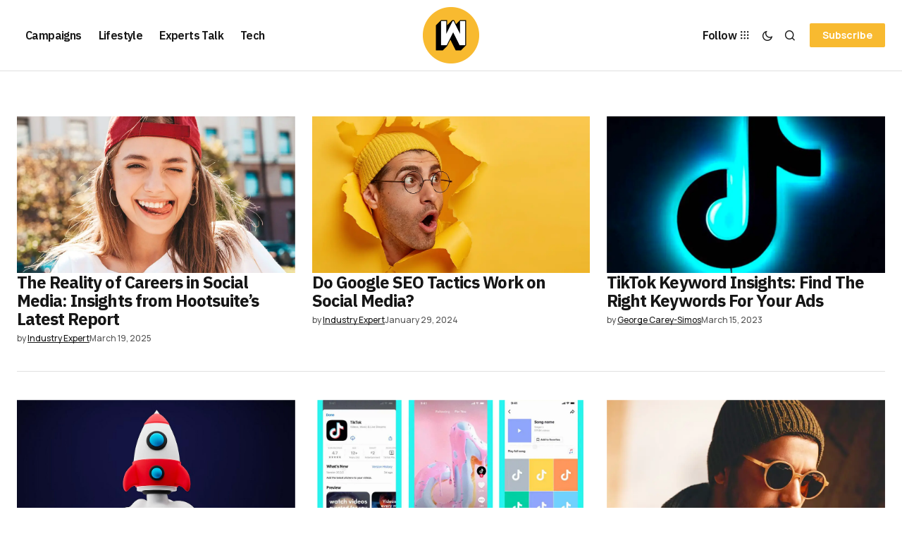

--- FILE ---
content_type: text/html; charset=UTF-8
request_url: https://wersm.com/tag/insights/
body_size: 20607
content:
<!DOCTYPE html><html lang="en-US" prefix="og: http://ogp.me/ns#"><head><meta charset="UTF-8"/>
<script>var __ezHttpConsent={setByCat:function(src,tagType,attributes,category,force,customSetScriptFn=null){var setScript=function(){if(force||window.ezTcfConsent[category]){if(typeof customSetScriptFn==='function'){customSetScriptFn();}else{var scriptElement=document.createElement(tagType);scriptElement.src=src;attributes.forEach(function(attr){for(var key in attr){if(attr.hasOwnProperty(key)){scriptElement.setAttribute(key,attr[key]);}}});var firstScript=document.getElementsByTagName(tagType)[0];firstScript.parentNode.insertBefore(scriptElement,firstScript);}}};if(force||(window.ezTcfConsent&&window.ezTcfConsent.loaded)){setScript();}else if(typeof getEzConsentData==="function"){getEzConsentData().then(function(ezTcfConsent){if(ezTcfConsent&&ezTcfConsent.loaded){setScript();}else{console.error("cannot get ez consent data");force=true;setScript();}});}else{force=true;setScript();console.error("getEzConsentData is not a function");}},};</script>
<script>var ezTcfConsent=window.ezTcfConsent?window.ezTcfConsent:{loaded:false,store_info:false,develop_and_improve_services:false,measure_ad_performance:false,measure_content_performance:false,select_basic_ads:false,create_ad_profile:false,select_personalized_ads:false,create_content_profile:false,select_personalized_content:false,understand_audiences:false,use_limited_data_to_select_content:false,};function getEzConsentData(){return new Promise(function(resolve){document.addEventListener("ezConsentEvent",function(event){var ezTcfConsent=event.detail.ezTcfConsent;resolve(ezTcfConsent);});});}</script>
<script>if(typeof _setEzCookies!=='function'){function _setEzCookies(ezConsentData){var cookies=window.ezCookieQueue;for(var i=0;i<cookies.length;i++){var cookie=cookies[i];if(ezConsentData&&ezConsentData.loaded&&ezConsentData[cookie.tcfCategory]){document.cookie=cookie.name+"="+cookie.value;}}}}
window.ezCookieQueue=window.ezCookieQueue||[];if(typeof addEzCookies!=='function'){function addEzCookies(arr){window.ezCookieQueue=[...window.ezCookieQueue,...arr];}}
addEzCookies([{name:"ezoab_356600",value:"mod206-c; Path=/; Domain=wersm.com; Max-Age=7200",tcfCategory:"store_info",isEzoic:"true",},{name:"ezosuibasgeneris-1",value:"8d8cd4f2-cec9-4671-6639-7afa3e647b1e; Path=/; Domain=wersm.com; Expires=Sat, 16 Jan 2027 16:50:12 UTC; Secure; SameSite=None",tcfCategory:"understand_audiences",isEzoic:"true",}]);if(window.ezTcfConsent&&window.ezTcfConsent.loaded){_setEzCookies(window.ezTcfConsent);}else if(typeof getEzConsentData==="function"){getEzConsentData().then(function(ezTcfConsent){if(ezTcfConsent&&ezTcfConsent.loaded){_setEzCookies(window.ezTcfConsent);}else{console.error("cannot get ez consent data");_setEzCookies(window.ezTcfConsent);}});}else{console.error("getEzConsentData is not a function");_setEzCookies(window.ezTcfConsent);}</script><script type="text/javascript" data-ezscrex='false' data-cfasync='false'>window._ezaq = Object.assign({"edge_cache_status":12,"edge_response_time":565,"url":"https://wersm.com/tag/insights/"}, typeof window._ezaq !== "undefined" ? window._ezaq : {});</script><script type="text/javascript" data-ezscrex='false' data-cfasync='false'>window._ezaq = Object.assign({"ab_test_id":"mod206-c"}, typeof window._ezaq !== "undefined" ? window._ezaq : {});window.__ez=window.__ez||{};window.__ez.tf={};</script><script type="text/javascript" data-ezscrex='false' data-cfasync='false'>window.ezDisableAds = true;</script>
<script data-ezscrex='false' data-cfasync='false' data-pagespeed-no-defer>var __ez=__ez||{};__ez.stms=Date.now();__ez.evt={};__ez.script={};__ez.ck=__ez.ck||{};__ez.template={};__ez.template.isOrig=true;__ez.queue=__ez.queue||function(){var e=0,i=0,t=[],n=!1,o=[],r=[],s=!0,a=function(e,i,n,o,r,s,a){var l=arguments.length>7&&void 0!==arguments[7]?arguments[7]:window,d=this;this.name=e,this.funcName=i,this.parameters=null===n?null:w(n)?n:[n],this.isBlock=o,this.blockedBy=r,this.deleteWhenComplete=s,this.isError=!1,this.isComplete=!1,this.isInitialized=!1,this.proceedIfError=a,this.fWindow=l,this.isTimeDelay=!1,this.process=function(){f("... func = "+e),d.isInitialized=!0,d.isComplete=!0,f("... func.apply: "+e);var i=d.funcName.split("."),n=null,o=this.fWindow||window;i.length>3||(n=3===i.length?o[i[0]][i[1]][i[2]]:2===i.length?o[i[0]][i[1]]:o[d.funcName]),null!=n&&n.apply(null,this.parameters),!0===d.deleteWhenComplete&&delete t[e],!0===d.isBlock&&(f("----- F'D: "+d.name),m())}},l=function(e,i,t,n,o,r,s){var a=arguments.length>7&&void 0!==arguments[7]?arguments[7]:window,l=this;this.name=e,this.path=i,this.async=o,this.defer=r,this.isBlock=t,this.blockedBy=n,this.isInitialized=!1,this.isError=!1,this.isComplete=!1,this.proceedIfError=s,this.fWindow=a,this.isTimeDelay=!1,this.isPath=function(e){return"/"===e[0]&&"/"!==e[1]},this.getSrc=function(e){return void 0!==window.__ezScriptHost&&this.isPath(e)&&"banger.js"!==this.name?window.__ezScriptHost+e:e},this.process=function(){l.isInitialized=!0,f("... file = "+e);var i=this.fWindow?this.fWindow.document:document,t=i.createElement("script");t.src=this.getSrc(this.path),!0===o?t.async=!0:!0===r&&(t.defer=!0),t.onerror=function(){var e={url:window.location.href,name:l.name,path:l.path,user_agent:window.navigator.userAgent};"undefined"!=typeof _ezaq&&(e.pageview_id=_ezaq.page_view_id);var i=encodeURIComponent(JSON.stringify(e)),t=new XMLHttpRequest;t.open("GET","//g.ezoic.net/ezqlog?d="+i,!0),t.send(),f("----- ERR'D: "+l.name),l.isError=!0,!0===l.isBlock&&m()},t.onreadystatechange=t.onload=function(){var e=t.readyState;f("----- F'D: "+l.name),e&&!/loaded|complete/.test(e)||(l.isComplete=!0,!0===l.isBlock&&m())},i.getElementsByTagName("head")[0].appendChild(t)}},d=function(e,i){this.name=e,this.path="",this.async=!1,this.defer=!1,this.isBlock=!1,this.blockedBy=[],this.isInitialized=!0,this.isError=!1,this.isComplete=i,this.proceedIfError=!1,this.isTimeDelay=!1,this.process=function(){}};function c(e,i,n,s,a,d,c,u,f){var m=new l(e,i,n,s,a,d,c,f);!0===u?o[e]=m:r[e]=m,t[e]=m,h(m)}function h(e){!0!==u(e)&&0!=s&&e.process()}function u(e){if(!0===e.isTimeDelay&&!1===n)return f(e.name+" blocked = TIME DELAY!"),!0;if(w(e.blockedBy))for(var i=0;i<e.blockedBy.length;i++){var o=e.blockedBy[i];if(!1===t.hasOwnProperty(o))return f(e.name+" blocked = "+o),!0;if(!0===e.proceedIfError&&!0===t[o].isError)return!1;if(!1===t[o].isComplete)return f(e.name+" blocked = "+o),!0}return!1}function f(e){var i=window.location.href,t=new RegExp("[?&]ezq=([^&#]*)","i").exec(i);"1"===(t?t[1]:null)&&console.debug(e)}function m(){++e>200||(f("let's go"),p(o),p(r))}function p(e){for(var i in e)if(!1!==e.hasOwnProperty(i)){var t=e[i];!0===t.isComplete||u(t)||!0===t.isInitialized||!0===t.isError?!0===t.isError?f(t.name+": error"):!0===t.isComplete?f(t.name+": complete already"):!0===t.isInitialized&&f(t.name+": initialized already"):t.process()}}function w(e){return"[object Array]"==Object.prototype.toString.call(e)}return window.addEventListener("load",(function(){setTimeout((function(){n=!0,f("TDELAY -----"),m()}),5e3)}),!1),{addFile:c,addFileOnce:function(e,i,n,o,r,s,a,l,d){t[e]||c(e,i,n,o,r,s,a,l,d)},addDelayFile:function(e,i){var n=new l(e,i,!1,[],!1,!1,!0);n.isTimeDelay=!0,f(e+" ...  FILE! TDELAY"),r[e]=n,t[e]=n,h(n)},addFunc:function(e,n,s,l,d,c,u,f,m,p){!0===c&&(e=e+"_"+i++);var w=new a(e,n,s,l,d,u,f,p);!0===m?o[e]=w:r[e]=w,t[e]=w,h(w)},addDelayFunc:function(e,i,n){var o=new a(e,i,n,!1,[],!0,!0);o.isTimeDelay=!0,f(e+" ...  FUNCTION! TDELAY"),r[e]=o,t[e]=o,h(o)},items:t,processAll:m,setallowLoad:function(e){s=e},markLoaded:function(e){if(e&&0!==e.length){if(e in t){var i=t[e];!0===i.isComplete?f(i.name+" "+e+": error loaded duplicate"):(i.isComplete=!0,i.isInitialized=!0)}else t[e]=new d(e,!0);f("markLoaded dummyfile: "+t[e].name)}},logWhatsBlocked:function(){for(var e in t)!1!==t.hasOwnProperty(e)&&u(t[e])}}}();__ez.evt.add=function(e,t,n){e.addEventListener?e.addEventListener(t,n,!1):e.attachEvent?e.attachEvent("on"+t,n):e["on"+t]=n()},__ez.evt.remove=function(e,t,n){e.removeEventListener?e.removeEventListener(t,n,!1):e.detachEvent?e.detachEvent("on"+t,n):delete e["on"+t]};__ez.script.add=function(e){var t=document.createElement("script");t.src=e,t.async=!0,t.type="text/javascript",document.getElementsByTagName("head")[0].appendChild(t)};__ez.dot=__ez.dot||{};__ez.queue.addFileOnce('/detroitchicago/boise.js', '/detroitchicago/boise.js?gcb=195-1&cb=5', true, [], true, false, true, false);__ez.queue.addFileOnce('/parsonsmaize/abilene.js', '/parsonsmaize/abilene.js?gcb=195-1&cb=b20dfef28c', true, [], true, false, true, false);__ez.queue.addFileOnce('/parsonsmaize/mulvane.js', '/parsonsmaize/mulvane.js?gcb=195-1&cb=e75e48eec0', true, ['/parsonsmaize/abilene.js'], true, false, true, false);__ez.queue.addFileOnce('/detroitchicago/birmingham.js', '/detroitchicago/birmingham.js?gcb=195-1&cb=539c47377c', true, ['/parsonsmaize/abilene.js'], true, false, true, false);</script>
<script data-ezscrex="false" type="text/javascript" data-cfasync="false">window._ezaq = Object.assign({"ad_cache_level":0,"adpicker_placement_cnt":0,"ai_placeholder_cache_level":0,"ai_placeholder_placement_cnt":-1,"domain":"wersm.com","domain_id":356600,"ezcache_level":1,"ezcache_skip_code":0,"has_bad_image":0,"has_bad_words":0,"is_sitespeed":0,"lt_cache_level":0,"response_size":101045,"response_size_orig":95291,"response_time_orig":548,"template_id":5,"url":"https://wersm.com/tag/insights/","word_count":0,"worst_bad_word_level":0}, typeof window._ezaq !== "undefined" ? window._ezaq : {});__ez.queue.markLoaded('ezaqBaseReady');</script>
<script type='text/javascript' data-ezscrex='false' data-cfasync='false'>
window.ezAnalyticsStatic = true;

function analyticsAddScript(script) {
	var ezDynamic = document.createElement('script');
	ezDynamic.type = 'text/javascript';
	ezDynamic.innerHTML = script;
	document.head.appendChild(ezDynamic);
}
function getCookiesWithPrefix() {
    var allCookies = document.cookie.split(';');
    var cookiesWithPrefix = {};

    for (var i = 0; i < allCookies.length; i++) {
        var cookie = allCookies[i].trim();

        for (var j = 0; j < arguments.length; j++) {
            var prefix = arguments[j];
            if (cookie.indexOf(prefix) === 0) {
                var cookieParts = cookie.split('=');
                var cookieName = cookieParts[0];
                var cookieValue = cookieParts.slice(1).join('=');
                cookiesWithPrefix[cookieName] = decodeURIComponent(cookieValue);
                break; // Once matched, no need to check other prefixes
            }
        }
    }

    return cookiesWithPrefix;
}
function productAnalytics() {
	var d = {"pr":[6,3],"omd5":"b4d2d1dec8bba6ef7976bb352b3d8bdf","nar":"risk score"};
	d.u = _ezaq.url;
	d.p = _ezaq.page_view_id;
	d.v = _ezaq.visit_uuid;
	d.ab = _ezaq.ab_test_id;
	d.e = JSON.stringify(_ezaq);
	d.ref = document.referrer;
	d.c = getCookiesWithPrefix('active_template', 'ez', 'lp_');
	if(typeof ez_utmParams !== 'undefined') {
		d.utm = ez_utmParams;
	}

	var dataText = JSON.stringify(d);
	var xhr = new XMLHttpRequest();
	xhr.open('POST','/ezais/analytics?cb=1', true);
	xhr.onload = function () {
		if (xhr.status!=200) {
            return;
		}

        if(document.readyState !== 'loading') {
            analyticsAddScript(xhr.response);
            return;
        }

        var eventFunc = function() {
            if(document.readyState === 'loading') {
                return;
            }
            document.removeEventListener('readystatechange', eventFunc, false);
            analyticsAddScript(xhr.response);
        };

        document.addEventListener('readystatechange', eventFunc, false);
	};
	xhr.setRequestHeader('Content-Type','text/plain');
	xhr.send(dataText);
}
__ez.queue.addFunc("productAnalytics", "productAnalytics", null, true, ['ezaqBaseReady'], false, false, false, true);
</script><base href="https://wersm.com/tag/insights/"/><meta name="viewport" content="width=device-width, initial-scale=1"/><link rel="profile" href="https://gmpg.org/xfn/11"/><meta name="robots" content="noindex, follow"/><title>Insights • WeRSM - We are Social Media</title><meta property="og:locale" content="en_US"/><meta property="og:type" content="article"/><meta property="og:title" content="Insights"/><meta property="og:url" content="https://wersm.com/tag/insights/"/><meta property="og:site_name" content="WeRSM - We are Social Media"/><meta property="og:image" content="https://wersm.com/wp-content/uploads/2017/12/EO_WeRSM_FB_Prof_03_crop.jpg"/><meta property="og:image:width" content="512"/><meta property="og:image:height" content="256"/><meta property="og:image:type" content="image/jpeg"/> <script type="application/ld+json" class="yoast-schema-graph">{"@context":"https://schema.org","@graph":[{"@type":"CollectionPage","@id":"https://wersm.com/tag/insights/","url":"https://wersm.com/tag/insights/","name":"Insights &#8226; WeRSM - We are Social Media","isPartOf":{"@id":"https://wersm.com/#website"},"primaryImageOfPage":{"@id":"https://wersm.com/tag/insights/#primaryimage"},"image":{"@id":"https://wersm.com/tag/insights/#primaryimage"},"thumbnailUrl":"https://wersm.com/wp-content/uploads/2024/01/the-reality-of-careers-in-social-media-insights-from-hootsuites-latest-report.jpg","breadcrumb":{"@id":"https://wersm.com/tag/insights/#breadcrumb"},"inLanguage":"en-US"},{"@type":"ImageObject","inLanguage":"en-US","@id":"https://wersm.com/tag/insights/#primaryimage","url":"https://wersm.com/wp-content/uploads/2024/01/the-reality-of-careers-in-social-media-insights-from-hootsuites-latest-report.jpg","contentUrl":"https://wersm.com/wp-content/uploads/2024/01/the-reality-of-careers-in-social-media-insights-from-hootsuites-latest-report.jpg","width":1024,"height":768},{"@type":"BreadcrumbList","@id":"https://wersm.com/tag/insights/#breadcrumb","itemListElement":[{"@type":"ListItem","position":1,"name":"Home","item":"https://wersm.com/"},{"@type":"ListItem","position":2,"name":"Insights"}]},{"@type":"WebSite","@id":"https://wersm.com/#website","url":"https://wersm.com/","name":"WeRSM - We are Social Media","description":"Latest stories covering social media marketing and the connected lifestyle.","publisher":{"@id":"https://wersm.com/#organization"},"potentialAction":[{"@type":"SearchAction","target":{"@type":"EntryPoint","urlTemplate":"https://wersm.com/?s={search_term_string}"},"query-input":{"@type":"PropertyValueSpecification","valueRequired":true,"valueName":"search_term_string"}}],"inLanguage":"en-US"},{"@type":"Organization","@id":"https://wersm.com/#organization","name":"We are Social Media Inc","url":"https://wersm.com/","logo":{"@type":"ImageObject","inLanguage":"en-US","@id":"https://wersm.com/#/schema/logo/image/","url":"https://wersm.com/wp-content/uploads/2017/12/EO_WeRSM_FB_Prof_03_crop.jpg","contentUrl":"https://wersm.com/wp-content/uploads/2017/12/EO_WeRSM_FB_Prof_03_crop.jpg","width":512,"height":256,"caption":"We are Social Media Inc"},"image":{"@id":"https://wersm.com/#/schema/logo/image/"},"sameAs":["https://www.facebook.com/WeAreSocialMedia","https://x.com/wersm","https://www.instagram.com/wersm/","https://www.linkedin.com/company/2950300","https://www.pinterest.com/wersm"]}]}</script> <link rel="dns-prefetch" href="//fonts.googleapis.com"/><link href="https://fonts.gstatic.com" crossorigin="" rel="preconnect"/><style id="wp-img-auto-sizes-contain-inline-css">img:is([sizes=auto i],[sizes^="auto," i]){contain-intrinsic-size:3000px 1500px}
/*# sourceURL=wp-img-auto-sizes-contain-inline-css */</style><link data-optimized="2" rel="stylesheet" href="https://wersm.com/wp-content/litespeed/css/48d3ce44850e9d8ffd9dd0f615fccf6b.css?ver=d5549"/><style id="wp-emoji-styles-inline-css">img.wp-smiley, img.emoji {
		display: inline !important;
		border: none !important;
		box-shadow: none !important;
		height: 1em !important;
		width: 1em !important;
		margin: 0 0.07em !important;
		vertical-align: -0.1em !important;
		background: none !important;
		padding: 0 !important;
	}
/*# sourceURL=wp-emoji-styles-inline-css */</style><style id="classic-theme-styles-inline-css">/*! This file is auto-generated */
.wp-block-button__link{color:#fff;background-color:#32373c;border-radius:9999px;box-shadow:none;text-decoration:none;padding:calc(.667em + 2px) calc(1.333em + 2px);font-size:1.125em}.wp-block-file__button{background:#32373c;color:#fff;text-decoration:none}
/*# sourceURL=/wp-includes/css/classic-themes.min.css */</style><style id="global-styles-inline-css">:root{--wp--preset--aspect-ratio--square: 1;--wp--preset--aspect-ratio--4-3: 4/3;--wp--preset--aspect-ratio--3-4: 3/4;--wp--preset--aspect-ratio--3-2: 3/2;--wp--preset--aspect-ratio--2-3: 2/3;--wp--preset--aspect-ratio--16-9: 16/9;--wp--preset--aspect-ratio--9-16: 9/16;--wp--preset--color--black: #000000;--wp--preset--color--cyan-bluish-gray: #abb8c3;--wp--preset--color--white: #FFFFFF;--wp--preset--color--pale-pink: #f78da7;--wp--preset--color--vivid-red: #cf2e2e;--wp--preset--color--luminous-vivid-orange: #ff6900;--wp--preset--color--luminous-vivid-amber: #fcb900;--wp--preset--color--light-green-cyan: #7bdcb5;--wp--preset--color--vivid-green-cyan: #00d084;--wp--preset--color--pale-cyan-blue: #8ed1fc;--wp--preset--color--vivid-cyan-blue: #0693e3;--wp--preset--color--vivid-purple: #9b51e0;--wp--preset--color--blue: #59BACC;--wp--preset--color--green: #58AD69;--wp--preset--color--orange: #FFBC49;--wp--preset--color--red: #e32c26;--wp--preset--color--gray-50: #f8f9fa;--wp--preset--color--gray-100: #f8f9fb;--wp--preset--color--gray-200: #E0E0E0;--wp--preset--color--primary: #161616;--wp--preset--color--secondary: #585858;--wp--preset--color--layout: #f6f6f6;--wp--preset--color--border: #D9D9D9;--wp--preset--color--divider: #1D1D1F;--wp--preset--gradient--vivid-cyan-blue-to-vivid-purple: linear-gradient(135deg,rgb(6,147,227) 0%,rgb(155,81,224) 100%);--wp--preset--gradient--light-green-cyan-to-vivid-green-cyan: linear-gradient(135deg,rgb(122,220,180) 0%,rgb(0,208,130) 100%);--wp--preset--gradient--luminous-vivid-amber-to-luminous-vivid-orange: linear-gradient(135deg,rgb(252,185,0) 0%,rgb(255,105,0) 100%);--wp--preset--gradient--luminous-vivid-orange-to-vivid-red: linear-gradient(135deg,rgb(255,105,0) 0%,rgb(207,46,46) 100%);--wp--preset--gradient--very-light-gray-to-cyan-bluish-gray: linear-gradient(135deg,rgb(238,238,238) 0%,rgb(169,184,195) 100%);--wp--preset--gradient--cool-to-warm-spectrum: linear-gradient(135deg,rgb(74,234,220) 0%,rgb(151,120,209) 20%,rgb(207,42,186) 40%,rgb(238,44,130) 60%,rgb(251,105,98) 80%,rgb(254,248,76) 100%);--wp--preset--gradient--blush-light-purple: linear-gradient(135deg,rgb(255,206,236) 0%,rgb(152,150,240) 100%);--wp--preset--gradient--blush-bordeaux: linear-gradient(135deg,rgb(254,205,165) 0%,rgb(254,45,45) 50%,rgb(107,0,62) 100%);--wp--preset--gradient--luminous-dusk: linear-gradient(135deg,rgb(255,203,112) 0%,rgb(199,81,192) 50%,rgb(65,88,208) 100%);--wp--preset--gradient--pale-ocean: linear-gradient(135deg,rgb(255,245,203) 0%,rgb(182,227,212) 50%,rgb(51,167,181) 100%);--wp--preset--gradient--electric-grass: linear-gradient(135deg,rgb(202,248,128) 0%,rgb(113,206,126) 100%);--wp--preset--gradient--midnight: linear-gradient(135deg,rgb(2,3,129) 0%,rgb(40,116,252) 100%);--wp--preset--font-size--small: 13px;--wp--preset--font-size--medium: 20px;--wp--preset--font-size--large: 36px;--wp--preset--font-size--x-large: 42px;--wp--preset--spacing--20: 0.44rem;--wp--preset--spacing--30: 0.67rem;--wp--preset--spacing--40: 1rem;--wp--preset--spacing--50: 1.5rem;--wp--preset--spacing--60: 2.25rem;--wp--preset--spacing--70: 3.38rem;--wp--preset--spacing--80: 5.06rem;--wp--preset--shadow--natural: 6px 6px 9px rgba(0, 0, 0, 0.2);--wp--preset--shadow--deep: 12px 12px 50px rgba(0, 0, 0, 0.4);--wp--preset--shadow--sharp: 6px 6px 0px rgba(0, 0, 0, 0.2);--wp--preset--shadow--outlined: 6px 6px 0px -3px rgb(255, 255, 255), 6px 6px rgb(0, 0, 0);--wp--preset--shadow--crisp: 6px 6px 0px rgb(0, 0, 0);}:where(.is-layout-flex){gap: 0.5em;}:where(.is-layout-grid){gap: 0.5em;}body .is-layout-flex{display: flex;}.is-layout-flex{flex-wrap: wrap;align-items: center;}.is-layout-flex > :is(*, div){margin: 0;}body .is-layout-grid{display: grid;}.is-layout-grid > :is(*, div){margin: 0;}:where(.wp-block-columns.is-layout-flex){gap: 2em;}:where(.wp-block-columns.is-layout-grid){gap: 2em;}:where(.wp-block-post-template.is-layout-flex){gap: 1.25em;}:where(.wp-block-post-template.is-layout-grid){gap: 1.25em;}.has-black-color{color: var(--wp--preset--color--black) !important;}.has-cyan-bluish-gray-color{color: var(--wp--preset--color--cyan-bluish-gray) !important;}.has-white-color{color: var(--wp--preset--color--white) !important;}.has-pale-pink-color{color: var(--wp--preset--color--pale-pink) !important;}.has-vivid-red-color{color: var(--wp--preset--color--vivid-red) !important;}.has-luminous-vivid-orange-color{color: var(--wp--preset--color--luminous-vivid-orange) !important;}.has-luminous-vivid-amber-color{color: var(--wp--preset--color--luminous-vivid-amber) !important;}.has-light-green-cyan-color{color: var(--wp--preset--color--light-green-cyan) !important;}.has-vivid-green-cyan-color{color: var(--wp--preset--color--vivid-green-cyan) !important;}.has-pale-cyan-blue-color{color: var(--wp--preset--color--pale-cyan-blue) !important;}.has-vivid-cyan-blue-color{color: var(--wp--preset--color--vivid-cyan-blue) !important;}.has-vivid-purple-color{color: var(--wp--preset--color--vivid-purple) !important;}.has-black-background-color{background-color: var(--wp--preset--color--black) !important;}.has-cyan-bluish-gray-background-color{background-color: var(--wp--preset--color--cyan-bluish-gray) !important;}.has-white-background-color{background-color: var(--wp--preset--color--white) !important;}.has-pale-pink-background-color{background-color: var(--wp--preset--color--pale-pink) !important;}.has-vivid-red-background-color{background-color: var(--wp--preset--color--vivid-red) !important;}.has-luminous-vivid-orange-background-color{background-color: var(--wp--preset--color--luminous-vivid-orange) !important;}.has-luminous-vivid-amber-background-color{background-color: var(--wp--preset--color--luminous-vivid-amber) !important;}.has-light-green-cyan-background-color{background-color: var(--wp--preset--color--light-green-cyan) !important;}.has-vivid-green-cyan-background-color{background-color: var(--wp--preset--color--vivid-green-cyan) !important;}.has-pale-cyan-blue-background-color{background-color: var(--wp--preset--color--pale-cyan-blue) !important;}.has-vivid-cyan-blue-background-color{background-color: var(--wp--preset--color--vivid-cyan-blue) !important;}.has-vivid-purple-background-color{background-color: var(--wp--preset--color--vivid-purple) !important;}.has-black-border-color{border-color: var(--wp--preset--color--black) !important;}.has-cyan-bluish-gray-border-color{border-color: var(--wp--preset--color--cyan-bluish-gray) !important;}.has-white-border-color{border-color: var(--wp--preset--color--white) !important;}.has-pale-pink-border-color{border-color: var(--wp--preset--color--pale-pink) !important;}.has-vivid-red-border-color{border-color: var(--wp--preset--color--vivid-red) !important;}.has-luminous-vivid-orange-border-color{border-color: var(--wp--preset--color--luminous-vivid-orange) !important;}.has-luminous-vivid-amber-border-color{border-color: var(--wp--preset--color--luminous-vivid-amber) !important;}.has-light-green-cyan-border-color{border-color: var(--wp--preset--color--light-green-cyan) !important;}.has-vivid-green-cyan-border-color{border-color: var(--wp--preset--color--vivid-green-cyan) !important;}.has-pale-cyan-blue-border-color{border-color: var(--wp--preset--color--pale-cyan-blue) !important;}.has-vivid-cyan-blue-border-color{border-color: var(--wp--preset--color--vivid-cyan-blue) !important;}.has-vivid-purple-border-color{border-color: var(--wp--preset--color--vivid-purple) !important;}.has-vivid-cyan-blue-to-vivid-purple-gradient-background{background: var(--wp--preset--gradient--vivid-cyan-blue-to-vivid-purple) !important;}.has-light-green-cyan-to-vivid-green-cyan-gradient-background{background: var(--wp--preset--gradient--light-green-cyan-to-vivid-green-cyan) !important;}.has-luminous-vivid-amber-to-luminous-vivid-orange-gradient-background{background: var(--wp--preset--gradient--luminous-vivid-amber-to-luminous-vivid-orange) !important;}.has-luminous-vivid-orange-to-vivid-red-gradient-background{background: var(--wp--preset--gradient--luminous-vivid-orange-to-vivid-red) !important;}.has-very-light-gray-to-cyan-bluish-gray-gradient-background{background: var(--wp--preset--gradient--very-light-gray-to-cyan-bluish-gray) !important;}.has-cool-to-warm-spectrum-gradient-background{background: var(--wp--preset--gradient--cool-to-warm-spectrum) !important;}.has-blush-light-purple-gradient-background{background: var(--wp--preset--gradient--blush-light-purple) !important;}.has-blush-bordeaux-gradient-background{background: var(--wp--preset--gradient--blush-bordeaux) !important;}.has-luminous-dusk-gradient-background{background: var(--wp--preset--gradient--luminous-dusk) !important;}.has-pale-ocean-gradient-background{background: var(--wp--preset--gradient--pale-ocean) !important;}.has-electric-grass-gradient-background{background: var(--wp--preset--gradient--electric-grass) !important;}.has-midnight-gradient-background{background: var(--wp--preset--gradient--midnight) !important;}.has-small-font-size{font-size: var(--wp--preset--font-size--small) !important;}.has-medium-font-size{font-size: var(--wp--preset--font-size--medium) !important;}.has-large-font-size{font-size: var(--wp--preset--font-size--large) !important;}.has-x-large-font-size{font-size: var(--wp--preset--font-size--x-large) !important;}
:where(.wp-block-post-template.is-layout-flex){gap: 1.25em;}:where(.wp-block-post-template.is-layout-grid){gap: 1.25em;}
:where(.wp-block-term-template.is-layout-flex){gap: 1.25em;}:where(.wp-block-term-template.is-layout-grid){gap: 1.25em;}
:where(.wp-block-columns.is-layout-flex){gap: 2em;}:where(.wp-block-columns.is-layout-grid){gap: 2em;}
:root :where(.wp-block-pullquote){font-size: 1.5em;line-height: 1.6;}
/*# sourceURL=global-styles-inline-css */</style><style id="cs-elementor-editor-inline-css">:root {  --cs-desktop-container: 1448px; --cs-laptop-container: 1200px; --cs-tablet-container: 992px; --cs-mobile-container: 768px; }
/*# sourceURL=cs-elementor-editor-inline-css */</style><link rel="stylesheet" id="a50a705f01738e59be495bd90279556a-css" href="https://fonts.googleapis.com/css?family=Manrope%3A400%2C700%2C500&amp;subset=latin%2Clatin-ext%2Ccyrillic%2Ccyrillic-ext%2Cvietnamese&amp;display=swap&amp;ver=1.0.10" media="all"/><link rel="stylesheet" id="d2f18c73c2757642dfd52b1cedec10f6-css" href="https://fonts.googleapis.com/css?family=IBM+Plex+Sans%3A700%2C400%2C400i%2C700i%2C500%2C500i%2C600&amp;subset=latin%2Clatin-ext%2Ccyrillic%2Ccyrillic-ext%2Cvietnamese&amp;display=swap&amp;ver=1.0.10" media="all"/><link rel="stylesheet" id="4a08c24c79a2483725ac09cf0f0deba9-css" href="https://fonts.googleapis.com/css?family=DM+Sans%3A&amp;subset=latin%2Clatin-ext%2Ccyrillic%2Ccyrillic-ext%2Cvietnamese&amp;display=swap&amp;ver=1.0.10" media="all"/><style id="cs-customizer-output-styles-inline-css">:root{--cs-light-site-background:#FFFFFF;--cs-dark-site-background:#161616;--cs-light-header-background:#ffffff;--cs-dark-header-background:#161616;--cs-light-header-submenu-background:#ffffff;--cs-dark-header-submenu-background:#161616;--cs-light-footer-background:#f0f0f0;--cs-dark-footer-background:#161616;--cs-light-offcanvas-background:#ffffff;--cs-dark-offcanvas-background:#161616;--cs-light-layout-background:#f6f6f6;--cs-dark-layout-background:#232323;--cs-light-primary-color:#161616;--cs-dark-primary-color:#FFFFFF;--cs-light-secondary-color:#585858;--cs-dark-secondary-color:#CDCDCD;--cs-light-accent-color:#f8ba30;--cs-dark-accent-color:#f8ba30;--cs-light-input-background:#FFFFFF;--cs-dark-input-background:#FFFFFF;--cs-light-button-background:#f8ba30;--cs-dark-button-background:#f8ba30;--cs-light-button-color:#FFFFFF;--cs-dark-button-color:#FFFFFF;--cs-light-button-hover-background:#f7a900;--cs-dark-button-hover-background:#f7a900;--cs-light-button-hover-color:#FFFFFF;--cs-dark-button-hover-color:#FFFFFF;--cs-light-border-color:#D9D9D9;--cs-dark-border-color:#343434;--cs-light-overlay-background:#161616;--cs-dark-overlay-background:#161616;--cs-light-video-icon-color:#f8ba30;--cs-dark-video-icon-color:#f8ba30;--cs-layout-elements-border-radius:2px;--cs-thumbnail-border-radius:0px;--cs-input-border-radius:2px;--cs-button-border-radius:2px;--cs-heading-1-font-size:2.675rem;--cs-heading-2-font-size:2rem;--cs-heading-3-font-size:1.5rem;--cs-heading-4-font-size:1.125rem;--cs-heading-5-font-size:1rem;--cs-heading-6-font-size:0.9375rem;--cs-header-initial-height:100px;--cs-header-height:100px;--cs-header-border-width:1px;}:root, [data-scheme="light"]{--cs-light-overlay-background-rgb:22,22,22;}:root, [data-scheme="dark"]{--cs-dark-overlay-background-rgb:22,22,22;}.cs-header-bottombar{--cs-header-bottombar-alignment:flex-start;}.cs-posts-area__home.cs-posts-area__grid{--cs-posts-area-grid-columns:3;--cs-posts-area-grid-column-gap:24px;}.cs-posts-area__home{--cs-posts-area-grid-row-gap:24px;--cs-entry-title-font-size:1.5rem;}.cs-posts-area__archive.cs-posts-area__grid{--cs-posts-area-grid-columns:3;--cs-posts-area-grid-column-gap:24px;}.cs-posts-area__archive{--cs-posts-area-grid-row-gap:40px;--cs-entry-title-font-size:1.5rem;}.cs-posts-area__read-next{--cs-entry-title-font-size:1.5rem;}.cs-banner-archive{--cs-banner-label-alignment:left;}.cs-banner-post-after{--cs-banner-width:970px;--cs-banner-label-alignment:center;}@media (max-width: 1199.98px){.cs-posts-area__home.cs-posts-area__grid{--cs-posts-area-grid-columns:3;--cs-posts-area-grid-column-gap:24px;}.cs-posts-area__home{--cs-posts-area-grid-row-gap:24px;--cs-entry-title-font-size:1.5rem;}.cs-posts-area__archive.cs-posts-area__grid{--cs-posts-area-grid-columns:2;--cs-posts-area-grid-column-gap:24px;}.cs-posts-area__archive{--cs-posts-area-grid-row-gap:40px;--cs-entry-title-font-size:1.5rem;}.cs-posts-area__read-next{--cs-entry-title-font-size:1.5rem;}.cs-banner-post-after{--cs-banner-width:970px;}}@media (max-width: 991.98px){.cs-posts-area__home.cs-posts-area__grid{--cs-posts-area-grid-columns:2;--cs-posts-area-grid-column-gap:24px;}.cs-posts-area__home{--cs-posts-area-grid-row-gap:24px;--cs-entry-title-font-size:1.5rem;}.cs-posts-area__archive.cs-posts-area__grid{--cs-posts-area-grid-columns:2;--cs-posts-area-grid-column-gap:24px;}.cs-posts-area__archive{--cs-posts-area-grid-row-gap:40px;--cs-entry-title-font-size:1.5rem;}.cs-posts-area__read-next{--cs-entry-title-font-size:1.5rem;}.cs-banner-post-after{--cs-banner-width:100%;}}@media (max-width: 767.98px){.cs-posts-area__home.cs-posts-area__grid{--cs-posts-area-grid-columns:1;--cs-posts-area-grid-column-gap:24px;}.cs-posts-area__home{--cs-posts-area-grid-row-gap:24px;--cs-entry-title-font-size:1.25rem;}.cs-posts-area__archive.cs-posts-area__grid{--cs-posts-area-grid-columns:1;--cs-posts-area-grid-column-gap:24px;}.cs-posts-area__archive{--cs-posts-area-grid-row-gap:24px;--cs-entry-title-font-size:1.25rem;}.cs-posts-area__read-next{--cs-entry-title-font-size:1.25rem;}.cs-banner-post-after{--cs-banner-width:100%;}}
/*# sourceURL=cs-customizer-output-styles-inline-css */</style><link rel="https://api.w.org/" href="https://wersm.com/wp-json/"/><link rel="alternate" title="JSON" type="application/json" href="https://wersm.com/wp-json/wp/v2/tags/183"/>
 <script>(function(w,d,s,l,i){w[l]=w[l]||[];w[l].push({'gtm.start':
new Date().getTime(),event:'gtm.js'});var f=d.getElementsByTagName(s)[0],
j=d.createElement(s),dl=l!='dataLayer'?'&l='+l:'';j.async=true;j.src=
'https://www.googletagmanager.com/gtm.js?id='+i+dl;f.parentNode.insertBefore(j,f);
})(window,document,'script','dataLayer','GTM-PCJQJQF');</script>  <script id="mcjs">!function(c,h,i,m,p){m=c.createElement(h),p=c.getElementsByTagName(h)[0],m.async=1,m.src=i,p.parentNode.insertBefore(m,p)}(document,"script","https://chimpstatic.com/mcjs-connected/js/users/7b37da2d29c4a2dfee94a2d05/bba520e24c1025d602471aa78.js");</script> <style id="cs-theme-typography">:root {
		/* Base Font */
		--cs-font-base-family: Manrope;
		--cs-font-base-size: 1rem;
		--cs-font-base-weight: 400;
		--cs-font-base-style: normal;
		--cs-font-base-letter-spacing: normal;
		--cs-font-base-line-height: 1.5;

		/* Primary Font */
		--cs-font-primary-family: Manrope;
		--cs-font-primary-size: 0.875rem;
		--cs-font-primary-weight: 700;
		--cs-font-primary-style: normal;
		--cs-font-primary-letter-spacing: normal;
		--cs-font-primary-text-transform: none;
		--cs-font-primary-line-height: 1.3;

		/* Secondary Font */
		--cs-font-secondary-family: Manrope;
		--cs-font-secondary-size: 0.75rem;
		--cs-font-secondary-weight: 400;
		--cs-font-secondary-style: normal;
		--cs-font-secondary-letter-spacing: normal;
		--cs-font-secondary-text-transform: none;
		--cs-font-secondary-line-height: 1.1;

		/* Section Headings Font */
		--cs-font-section-headings-family: IBM Plex Sans;
		--cs-font-section-headings-size: 1.125rem;
		--cs-font-section-headings-weight: 700;
		--cs-font-section-headings-style: normal;
		--cs-font-section-headings-letter-spacing: -0.04em;
		--cs-font-section-headings-text-transform: none;
		--cs-font-section-headings-line-height: 1.1;

		/* Post Title Font Size */
		--cs-font-post-title-family: IBM Plex Sans;
		--cs-font-post-title-weight: 700;
		--cs-font-post-title-size: 2.675rem;
		--cs-font-post-title-letter-spacing: -0.04em;
		--cs-font-post-title-line-height: 1.1;

		/* Post Subbtitle */
		--cs-font-post-subtitle-family: Manrope;
		--cs-font-post-subtitle-weight: 400;
		--cs-font-post-subtitle-size: 1.25rem;
		--cs-font-post-subtitle-letter-spacing: normal;
		--cs-font-post-subtitle-line-height: 1.4;

		/* Post Category Font */
		--cs-font-category-family: Manrope;
		--cs-font-category-size: 0.5625rem;
		--cs-font-category-weight: 700;
		--cs-font-category-style: normal;
		--cs-font-category-letter-spacing: 0.02em;
		--cs-font-category-text-transform: uppercase;
		--cs-font-category-line-height: 1.1;

		/* Post Meta Font */
		--cs-font-post-meta-family: Manrope;
		--cs-font-post-meta-size: 0.75rem;
		--cs-font-post-meta-weight: 500;
		--cs-font-post-meta-style: normal;
		--cs-font-post-meta-letter-spacing: normal;
		--cs-font-post-meta-text-transform: none;
		--cs-font-post-meta-line-height: 1.1;

		/* Post Content */
		--cs-font-post-content-family: Manrope;
		--cs-font-post-content-weight: 400;
		--cs-font-post-content-size: 1.125rem;
		--cs-font-post-content-letter-spacing: normal;
		--cs-font-post-content-line-height: 1.6;

		/* Input Font */
		--cs-font-input-family: DM Sans;
		--cs-font-input-size: 0.875rem;
		--cs-font-input-weight: 400;
		--cs-font-input-style: normal;
		--cs-font-input-line-height: 1.3;
		--cs-font-input-letter-spacing: normal;
		--cs-font-input-text-transform: none;

		/* Entry Title Font Size */
		--cs-font-entry-title-family: IBM Plex Sans;
		--cs-font-entry-title-weight: 700;
		--cs-font-entry-title-letter-spacing: -0.04em;
		--cs-font-entry-title-line-height: 1.1;

		/* Entry Excerpt */
		--cs-font-entry-excerpt-family: Manrope;
		--cs-font-entry-excerpt-weight: 400;
		--cs-font-entry-excerpt-size: 1.125rem;
		--cs-font-entry-excerpt-letter-spacing: normal;
		--cs-font-entry-excerpt-line-height: normal;

		/* Logos --------------- */

		/* Main Logo */
		--cs-font-main-logo-family: Inter;
		--cs-font-main-logo-size: 1.375rem;
		--cs-font-main-logo-weight: 700;
		--cs-font-main-logo-style: normal;
		--cs-font-main-logo-letter-spacing: -0.02em;
		--cs-font-main-logo-text-transform: none;

		/* Mobile Logo */
		--cs-font-mobile-logo-family: DM Sans;
		--cs-font-mobile-logo-size: 1.375rem;
		--cs-font-mobile-logo-weight: 700;
		--cs-font-mobile-logo-style: normal;
		--cs-font-mobile-logo-letter-spacing: -0.02em;
		--cs-font-mobile-logo-text-transform: none;

		/* Footer Logo */
		--cs-font-footer-logo-family: Inter;
		--cs-font-footer-logo-size: 1.375rem;
		--cs-font-footer-logo-weight: 700;
		--cs-font-footer-logo-style: normal;
		--cs-font-footer-logo-letter-spacing: -0.02em;
		--cs-font-footer-logo-text-transform: none;

		/* Headings --------------- */

		/* Headings */
		--cs-font-headings-family: IBM Plex Sans;
		--cs-font-headings-weight: 700;
		--cs-font-headings-style: normal;
		--cs-font-headings-line-height: 1.1;
		--cs-font-headings-letter-spacing: -0.04em;
		--cs-font-headings-text-transform: none;

		/* Menu Font --------------- */

		/* Menu */
		/* Used for main top level menu elements. */
		--cs-font-menu-family: IBM Plex Sans;
		--cs-font-menu-size: 1rem;
		--cs-font-menu-weight: 600;
		--cs-font-menu-style: normal;
		--cs-font-menu-letter-spacing: -0.0375em;
		--cs-font-menu-text-transform: none;
		--cs-font-menu-line-height: 1.3;

		/* Submenu Font */
		/* Used for submenu elements. */
		--cs-font-submenu-family: Manrope;
		--cs-font-submenu-size: 0.875rem;
		--cs-font-submenu-weight: 400;
		--cs-font-submenu-style: normal;
		--cs-font-submenu-letter-spacing: normal;
		--cs-font-submenu-text-transform: none;
		--cs-font-submenu-line-height: 1.3;

		/* Footer Menu */
		--cs-font-footer-menu-family: Manrope;
		--cs-font-footer-menu-size: 0.75rem;
		--cs-font-footer-menu-weight: 700;
		--cs-font-footer-menu-style: normal;
		--cs-font-footer-menu-letter-spacing: -0.02em;
		--cs-font-footer-menu-text-transform: uppercase;
		--cs-font-footer-menu-line-height: 1.2;

		/* Footer Submenu Font */
		--cs-font-footer-submenu-family: Manrope;
		--cs-font-footer-submenu-size: 0.75rem;
		--cs-font-footer-submenu-weight: 700;
		--cs-font-footer-submenu-style: normal;
		--cs-font-footer-submenu-letter-spacing: normal;
		--cs-font-footer-submenu-text-transform: none;
		--cs-font-footer-submenu-line-height: 1.1;

		/* Bottombar Menu Font */
		--cs-font-bottombar-menu-family: Manrope;
		--cs-font-bottombar-menu-size: 0.75rem;
		--cs-font-bottombar-menu-weight: 700;
		--cs-font-bottombar-menu-style: normal;
		--cs-font-bottombar-menu-letter-spacing: normal;
		--cs-font-bottombar-menu-text-transform: none;
		--cs-font-bottombar-menu-line-height: 1.3;
	}</style><meta name="generator" content="Elementor 3.34.1; features: e_font_icon_svg, additional_custom_breakpoints; settings: css_print_method-external, google_font-enabled, font_display-swap"/> <script type="text/javascript">var essb_settings = {"ajax_url":"https:\/\/wersm.com\/wp-admin\/admin-ajax.php","essb3_nonce":"b572ae0dfb","essb3_plugin_url":"https:\/\/wersm.com\/wp-content\/plugins\/easy-social-share-buttons3","essb3_stats":false,"essb3_ga":false,"essb3_ga_ntg":false,"blog_url":"https:\/\/wersm.com\/","post_id":"113039"};</script> <style>.e-con.e-parent:nth-of-type(n+4):not(.e-lazyloaded):not(.e-no-lazyload),
				.e-con.e-parent:nth-of-type(n+4):not(.e-lazyloaded):not(.e-no-lazyload) * {
					background-image: none !important;
				}
				@media screen and (max-height: 1024px) {
					.e-con.e-parent:nth-of-type(n+3):not(.e-lazyloaded):not(.e-no-lazyload),
					.e-con.e-parent:nth-of-type(n+3):not(.e-lazyloaded):not(.e-no-lazyload) * {
						background-image: none !important;
					}
				}
				@media screen and (max-height: 640px) {
					.e-con.e-parent:nth-of-type(n+2):not(.e-lazyloaded):not(.e-no-lazyload),
					.e-con.e-parent:nth-of-type(n+2):not(.e-lazyloaded):not(.e-no-lazyload) * {
						background-image: none !important;
					}
				}</style><link rel="icon" href="https://wersm.com/wp-content/uploads/2019/05/cropped-wersm-favicon-32x32.png" sizes="32x32"/><link rel="icon" href="https://wersm.com/wp-content/uploads/2019/05/cropped-wersm-favicon-192x192.png" sizes="192x192"/><link rel="apple-touch-icon" href="https://wersm.com/wp-content/uploads/2019/05/cropped-wersm-favicon-180x180.png"/><meta name="msapplication-TileImage" content="https://wersm.com/wp-content/uploads/2019/05/cropped-wersm-favicon-270x270.png"/><style id="wp-custom-css">.cFMrHy {}

/* H6 Related story within posts */

/* H6 Related story within posts */

.related-story {
  padding-top: 40px;
	padding-bottom: 40px;
	padding-left: 20px;
	padding-right: 20px;
	font-size:1em
}</style><script type='text/javascript'>
var ezoTemplate = 'orig_site';
var ezouid = '1';
var ezoFormfactor = '1';
</script><script data-ezscrex="false" type='text/javascript'>
var soc_app_id = '0';
var did = 356600;
var ezdomain = 'wersm.com';
var ezoicSearchable = 1;
</script></head><body class="archive tag tag-insights tag-183 wp-embed-responsive wp-theme-newsreader wp-child-theme-newsreader-child eio-default cs-page-layout-disabled cs-sticky-sidebar-enabled cs-stick-last essb-10.8 elementor-default elementor-kit-113090" data-scheme="auto"><noscript><iframe src="https://www.googletagmanager.com/ns.html?id=GTM-PCJQJQF"
height="0" width="0" style="display:none;visibility:hidden"></iframe></noscript><div class="cs-wrapper"><div class="cs-site-overlay"></div><div class="cs-offcanvas" data-scheme="auto" data-l="light" data-d="dark"><div class="cs-offcanvas__header"><div class="cs-logo cs-logo-mobile">
<a class="cs-header__logo cs-header__logo-mobile cs-logo-default" href="https://wersm.com/">
<img src="https://wersm.com/wp-content/uploads/2024/11/testing-wersm-light-logo-w@2x.png" alt="WeRSM - We are Social Media" width="80" height="80"/>			</a><a class="cs-header__logo cs-logo-dark" href="https://wersm.com/">
<img src="https://wersm.com/wp-content/uploads/2024/11/testing-wersm-light-logo-w@2x.png" alt="WeRSM - We are Social Media" width="80" height="80"/>						</a></div><nav class="cs-offcanvas__nav">
<span class="cs-offcanvas__toggle" role="button" aria-label="Close mobile menu button">
<i class="cs-icon cs-icon-x"></i>
</span></nav></div><div class="cs-offcanvas__search cs-container"><form role="search" method="get" class="cs-search__form" action="https://wersm.com/"><div class="cs-search__group" data-scheme="light">
<input required="" class="cs-search__input" type="search" value="" name="s" placeholder="Search..." role="searchbox"/><button class="cs-search__submit" aria-label="Search" type="submit">
Search		</button></div></form></div><aside class="cs-offcanvas__sidebar"><div class="cs-offcanvas__inner cs-offcanvas__area cs-widget-area cs-container"><div class="widget widget_nav_menu"><div class="menu-footer-menu-container"><ul id="menu-footer-menu" class="menu"><li id="menu-item-55660" class="platform-updates menu-item menu-item-type-taxonomy menu-item-object-category menu-item-55660"><a href="https://wersm.com/category/creative-campaigns/">Campaigns</a></li><li id="menu-item-55662" class="menu-item menu-item-type-taxonomy menu-item-object-category menu-item-55662"><a href="https://wersm.com/category/lifestyle/">Lifestyle</a></li><li id="menu-item-55661" class="menu-item menu-item-type-taxonomy menu-item-object-category menu-item-55661"><a href="https://wersm.com/category/expert-talk/">Experts Talk</a></li><li id="menu-item-55666" class="menu-item menu-item-type-taxonomy menu-item-object-category menu-item-55666"><a href="https://wersm.com/category/tech/">Tech</a></li></ul></div></div><div class="widget_text widget custom_html-52 widget_custom_html"><h2 class="widgettitle">Subscribe to our Newsletter</h2><div class="textwidget custom-html-widget"><div id="mc_embed_signup"><form action="https://wersm.us16.list-manage.com/subscribe/post?u=7b37da2d29c4a2dfee94a2d05&amp;id=bf593dfd9e" method="post" id="mc-embedded-subscribe-form" name="mc-embedded-subscribe-form" class="validate" target="_self" novalidate=""><div id="mc_embed_signup_scroll">
<input type="email" value="" name="EMAIL" class="email" id="mce-EMAIL" placeholder="email address" required=""/><div style="position: absolute; left: -5000px;" aria-hidden="true"><input type="text" name="b_7b37da2d29c4a2dfee94a2d05_bf593dfd9e" tabindex="-1" value=""/></div><div class="clear"><input type="submit" value="Subscribe" name="subscribe" id="mc-embedded-subscribe side-menu-sub-button" class="button" alt="Side Menu Sidebar"/></div></div></form></div></div></div><div class="cs-offcanvas__bottombar"><div class="cs-social">
<a class="cs-social__link" href="https://www.facebook.com/WeAreSocialMedia" target="_blank">
<img src="https://wersm.com/wp-content/uploads/2024/11/icon-facebook-0001.png" alt="Facebook" srcset="https://wersm.com/wp-content/uploads/2024/11/icon-facebook-0001.png 1x, https://wersm.com/wp-content/uploads/2024/11/icon-facebook-0001@2x.png 2x"/>				</a>
<a class="cs-social__link" href="https://x.com/wersm" target="_blank">
<img src="https://wersm.com/wp-content/uploads/2024/11/icon-twitter-0001.png" alt="X" srcset="https://wersm.com/wp-content/uploads/2024/11/icon-twitter-0001.png 1x, https://wersm.com/wp-content/uploads/2024/11/icon-twitter-0001@2x.png 2x"/>				</a>
<a class="cs-social__link" href="https://www.instagram.com/wersm/" target="_blank">
<img src="https://wersm.com/wp-content/uploads/2024/11/icon-instagram-0001.png" alt="Instagram" srcset="https://wersm.com/wp-content/uploads/2024/11/icon-instagram-0001.png 1x, https://wersm.com/wp-content/uploads/2024/11/icon-instagram-0001@2x.png 2x"/>				</a></div>
<span class="cs-site-scheme-toggle cs-offcanvas__scheme-toggle" role="button" aria-label="Scheme Toggle">
<span class="cs-header__scheme-toggle-icons">
<i class="cs-header__scheme-toggle-icon cs-icon cs-icon-light-mode"></i>
<i class="cs-header__scheme-toggle-icon cs-icon cs-icon-dark-mode"></i>
</span>
</span></div></div></aside></div><div id="page" class="cs-site"><div class="cs-site-inner"><div class="cs-header-before"></div><header class="cs-header cs-header-two cs-header-stretch" data-scheme="auto" data-l="light" data-d="dark"><div class="cs-header__outer"><div class="cs-container"><div class="cs-header__inner cs-header__inner-desktop"><div class="cs-header__col cs-col-left"><nav class="cs-header__nav"><ul id="menu-footer-menu-1" class="cs-header__nav-inner"><li class="platform-updates menu-item menu-item-type-taxonomy menu-item-object-category menu-item-55660"><a href="https://wersm.com/category/creative-campaigns/"><span><span>Campaigns</span></span></a></li><li class="menu-item menu-item-type-taxonomy menu-item-object-category menu-item-55662"><a href="https://wersm.com/category/lifestyle/"><span><span>Lifestyle</span></span></a></li><li class="menu-item menu-item-type-taxonomy menu-item-object-category menu-item-55661"><a href="https://wersm.com/category/expert-talk/"><span><span>Experts Talk</span></span></a></li><li class="menu-item menu-item-type-taxonomy menu-item-object-category menu-item-55666"><a href="https://wersm.com/category/tech/"><span><span>Tech</span></span></a></li></ul></nav></div><div class="cs-header__col cs-col-center"><div class="cs-logo cs-logo-desktop">
<a class="cs-header__logo cs-logo-default " href="https://wersm.com/">
<img src="https://wersm.com/wp-content/uploads/2024/11/testing-wersm-light-logo-w@2x.png" alt="WeRSM - We are Social Media" width="80" height="80"/>			</a><a class="cs-header__logo cs-logo-dark " href="https://wersm.com/">
<img src="https://wersm.com/wp-content/uploads/2024/11/testing-wersm-light-logo-w@2x.png" alt="WeRSM - We are Social Media" width="80" height="80"/>						</a></div><div class="cs-logo cs-logo-mobile">
<a class="cs-header__logo cs-header__logo-mobile cs-logo-default" href="https://wersm.com/">
<img src="https://wersm.com/wp-content/uploads/2024/11/testing-wersm-light-logo-w@2x.png" alt="WeRSM - We are Social Media" width="80" height="80"/>			</a><a class="cs-header__logo cs-logo-dark" href="https://wersm.com/">
<img src="https://wersm.com/wp-content/uploads/2024/11/testing-wersm-light-logo-w@2x.png" alt="WeRSM - We are Social Media" width="80" height="80"/>						</a></div></div><div class="cs-header__col cs-col-right"><div class="cs-header__toggles"><div class="cs-follow"><div class="cs-follow__toggle"><div class="cs-follow__toggle-name">
Follow</div><div class="cs-follow__toggle-icon">
<span>
<svg width="12" height="12" viewBox="0 0 12 12" fill="none" xmlns="http://www.w3.org/2000/svg">
<circle cx="1.23522" cy="1.23529" r="1.23529"></circle>
<circle cx="5.70581" cy="1.23529" r="1.23529"></circle>
<circle cx="10.1764" cy="1.23529" r="1.23529"></circle>
<circle cx="1.23522" cy="5.706" r="1.23529"></circle>
<circle cx="5.70581" cy="5.706" r="1.23529"></circle>
<circle cx="10.1764" cy="5.706" r="1.23529"></circle>
<circle cx="1.23522" cy="10.1767" r="1.23529"></circle>
<circle cx="5.70581" cy="10.1767" r="1.23529"></circle>
<circle cx="10.1764" cy="10.1767" r="1.23529"></circle>
</svg>
</span></div></div><div class="cs-follow__dropdown"><div class="cs-follow__content"><div class="cs-follow__content-inner"><div class="cs-follow__content-footer"><div class="cs-follow__content-text">
Follow</div><div class="cs-follow__content-icons"><div class="cs-social">
<a class="cs-social__link" href="https://www.facebook.com/WeAreSocialMedia" target="_blank">
<img src="https://wersm.com/wp-content/uploads/2024/11/icon-facebook-0001.png" alt="Facebook" srcset="https://wersm.com/wp-content/uploads/2024/11/icon-facebook-0001.png 1x, https://wersm.com/wp-content/uploads/2024/11/icon-facebook-0001@2x.png 2x"/>				</a>
<a class="cs-social__link" href="https://x.com/wersm" target="_blank">
<img src="https://wersm.com/wp-content/uploads/2024/11/icon-twitter-0001.png" alt="X" srcset="https://wersm.com/wp-content/uploads/2024/11/icon-twitter-0001.png 1x, https://wersm.com/wp-content/uploads/2024/11/icon-twitter-0001@2x.png 2x"/>				</a>
<a class="cs-social__link" href="https://www.instagram.com/wersm/" target="_blank">
<img src="https://wersm.com/wp-content/uploads/2024/11/icon-instagram-0001.png" alt="Instagram" srcset="https://wersm.com/wp-content/uploads/2024/11/icon-instagram-0001.png 1x, https://wersm.com/wp-content/uploads/2024/11/icon-instagram-0001@2x.png 2x"/>				</a></div></div></div></div></div></div></div>
<span class="cs-site-scheme-toggle cs-header__scheme-toggle" role="button" aria-label="Dark mode toggle button">
<span class="cs-header__scheme-toggle-icons">
<i class="cs-header__scheme-toggle-icon cs-icon cs-icon-light-mode"></i>
<i class="cs-header__scheme-toggle-icon cs-icon cs-icon-dark-mode"></i>
</span>
</span>
<span class="cs-header__search-toggle" role="button" aria-label="Search">
<i class="cs-icon cs-icon-search"></i>
</span></div>
<a class="cs-button cs-header__custom-button" href="https://wersm.us16.list-manage.com/subscribe/post?u=7b37da2d29c4a2dfee94a2d05&amp;id=bf593dfd9e" target="_blank">
Subscribe			</a></div></div><div class="cs-header__inner cs-header__inner-mobile"><div class="cs-header__col cs-col-left">
<span class="cs-header__burger-toggle " role="button" aria-label="Burger menu button">
<i class="cs-icon cs-icon-menu"></i>
<i class="cs-icon cs-icon-x"></i>
</span>
<span class="cs-header__offcanvas-toggle " role="button" aria-label="Mobile menu button">
<i class="cs-icon cs-icon-menu"></i>
</span><div class="cs-logo cs-logo-mobile">
<a class="cs-header__logo cs-header__logo-mobile cs-logo-default" href="https://wersm.com/">
<img src="https://wersm.com/wp-content/uploads/2024/11/testing-wersm-light-logo-w@2x.png" alt="WeRSM - We are Social Media" width="80" height="80"/>			</a><a class="cs-header__logo cs-logo-dark" href="https://wersm.com/">
<img src="https://wersm.com/wp-content/uploads/2024/11/testing-wersm-light-logo-w@2x.png" alt="WeRSM - We are Social Media" width="80" height="80"/>						</a></div></div><div class="cs-header__col cs-col-right">
<span class="cs-header__search-toggle" role="button" aria-label="Search">
<i class="cs-icon cs-icon-search"></i>
</span></div></div><div class="cs-search"><div class="cs-search__inner"><div class="cs-search__form-container"><form role="search" method="get" class="cs-search__form" action="https://wersm.com/"><div class="cs-search__group" data-scheme="light">
<input required="" class="cs-search__input" type="search" value="" name="s" placeholder="Search..." role="searchbox"/><button class="cs-search__submit" aria-label="Search" type="submit">
Search		</button></div></form></div></div></div></div></div><div class="cs-header-overlay"></div></header><main id="main" class="cs-site-primary"><div class="cs-site-content cs-sidebar-disabled"><div class="cs-container"><div id="content" class="cs-main-content"><div id="primary" class="cs-content-area"><div class="cs-posts-area cs-posts-area-posts"><div class="cs-posts-area__outer"><div class="cs-posts-area__main cs-archive-grid  cs-posts-area__archive cs-posts-area__grid cs-posts-area__main-divider" data-pc="3" data-lt="2" data-tb="2" data-mb="1"><article class="post-113039 post type-post status-publish format-standard has-post-thumbnail category-expert-talk category-featured tag-hootsuite tag-insights tag-report tag-social-media-careers tag-social-media-manager cs-entry cs-video-wrap"><div class="cs-entry__outer"><div class="cs-entry__inner cs-entry__thumbnail cs-entry__overlay cs-overlay-ratio cs-ratio-landscape-16-9" data-scheme="inverse"><div class="cs-overlay-background">
<img fetchpriority="high" width="332" height="249" src="https://wersm.com/wp-content/uploads/2024/01/the-reality-of-careers-in-social-media-insights-from-hootsuites-latest-report.jpg" class="attachment-csco-thumbnail-uncropped size-csco-thumbnail-uncropped wp-post-image" alt="" decoding="async" srcset="https://wersm.com/wp-content/uploads/2024/01/the-reality-of-careers-in-social-media-insights-from-hootsuites-latest-report.jpg 1024w, https://wersm.com/wp-content/uploads/2024/01/the-reality-of-careers-in-social-media-insights-from-hootsuites-latest-report-300x225.jpg 300w" sizes="(max-width: 332px) 100vw, 332px"/>					<img width="516" height="387" src="https://wersm.com/wp-content/uploads/2024/01/the-reality-of-careers-in-social-media-insights-from-hootsuites-latest-report.jpg" class="attachment-csco-medium size-csco-medium wp-post-image" alt="" decoding="async" srcset="https://wersm.com/wp-content/uploads/2024/01/the-reality-of-careers-in-social-media-insights-from-hootsuites-latest-report.jpg 1024w, https://wersm.com/wp-content/uploads/2024/01/the-reality-of-careers-in-social-media-insights-from-hootsuites-latest-report-300x225.jpg 300w" sizes="(max-width: 516px) 100vw, 516px"/></div>
<a class="cs-overlay-link" href="https://wersm.com/the-reality-of-careers-in-social-media-insights-from-hootsuites-latest-report/" title="The Reality of Careers in Social Media: Insights from Hootsuite’s Latest Report"></a></div><div class="cs-entry__inner cs-entry__content"><h2 class="cs-entry__title"><a href="https://wersm.com/the-reality-of-careers-in-social-media-insights-from-hootsuites-latest-report/"><span>The Reality of Careers in Social Media: Insights from Hootsuite’s Latest Report</span></a></h2><div class="cs-entry__post-meta"><div class="cs-meta-author"><span class="cs-meta-author-by">by</span><a class="cs-meta-author-link url fn n" href="https://wersm.com/author/industry-expert/"><span class="cs-meta-author-name">Industry Expert</span></a></div><div class="cs-meta-date">March 19, 2025</div></div></div></div></article><article class="post-113047 post type-post status-publish format-standard has-post-thumbnail category-expert-talk category-featured tag-hootsuite tag-insights tag-seo tag-social-media-seo cs-entry cs-video-wrap"><div class="cs-entry__outer"><div class="cs-entry__inner cs-entry__thumbnail cs-entry__overlay cs-overlay-ratio cs-ratio-landscape-16-9" data-scheme="inverse"><div class="cs-overlay-background">
<img loading="lazy" width="332" height="249" src="https://wersm.com/wp-content/uploads/2024/01/do-google-seo-tactics-work-on-social-media.jpg" class="attachment-csco-thumbnail-uncropped size-csco-thumbnail-uncropped wp-post-image" alt="" decoding="async" srcset="https://wersm.com/wp-content/uploads/2024/01/do-google-seo-tactics-work-on-social-media.jpg 1024w, https://wersm.com/wp-content/uploads/2024/01/do-google-seo-tactics-work-on-social-media-300x225.jpg 300w" sizes="(max-width: 332px) 100vw, 332px"/>					<img loading="lazy" width="516" height="387" src="https://wersm.com/wp-content/uploads/2024/01/do-google-seo-tactics-work-on-social-media.jpg" class="attachment-csco-medium size-csco-medium wp-post-image" alt="" decoding="async" srcset="https://wersm.com/wp-content/uploads/2024/01/do-google-seo-tactics-work-on-social-media.jpg 1024w, https://wersm.com/wp-content/uploads/2024/01/do-google-seo-tactics-work-on-social-media-300x225.jpg 300w" sizes="(max-width: 516px) 100vw, 516px"/></div>
<a class="cs-overlay-link" href="https://wersm.com/do-google-seo-tactics-work-on-social-media/" title="Do Google SEO Tactics Work on Social Media?"></a></div><div class="cs-entry__inner cs-entry__content"><h2 class="cs-entry__title"><a href="https://wersm.com/do-google-seo-tactics-work-on-social-media/"><span>Do Google SEO Tactics Work on Social Media?</span></a></h2><div class="cs-entry__post-meta"><div class="cs-meta-author"><span class="cs-meta-author-by">by</span><a class="cs-meta-author-link url fn n" href="https://wersm.com/author/industry-expert/"><span class="cs-meta-author-name">Industry Expert</span></a></div><div class="cs-meta-date">January 29, 2024</div></div></div></div></article><article class="post-112020 post type-post status-publish format-standard has-post-thumbnail category-featured category-tiktok tag-advertising tag-insights tag-tiktok tag-tiktok-ads tag-tool cs-entry cs-video-wrap"><div class="cs-entry__outer"><div class="cs-entry__inner cs-entry__thumbnail cs-entry__overlay cs-overlay-ratio cs-ratio-landscape-16-9" data-scheme="inverse"><div class="cs-overlay-background">
<img loading="lazy" width="332" height="249" src="https://wersm.com/wp-content/uploads/2021/09/wersm-tiktok-creator-api-feat.jpg" class="attachment-csco-thumbnail-uncropped size-csco-thumbnail-uncropped wp-post-image" alt="tiktok creator marketplace api" decoding="async" srcset="https://wersm.com/wp-content/uploads/2021/09/wersm-tiktok-creator-api-feat.jpg 1024w, https://wersm.com/wp-content/uploads/2021/09/wersm-tiktok-creator-api-feat-300x225.jpg 300w" sizes="(max-width: 332px) 100vw, 332px"/>					<img loading="lazy" width="516" height="387" src="https://wersm.com/wp-content/uploads/2021/09/wersm-tiktok-creator-api-feat.jpg" class="attachment-csco-medium size-csco-medium wp-post-image" alt="tiktok creator marketplace api" decoding="async" srcset="https://wersm.com/wp-content/uploads/2021/09/wersm-tiktok-creator-api-feat.jpg 1024w, https://wersm.com/wp-content/uploads/2021/09/wersm-tiktok-creator-api-feat-300x225.jpg 300w" sizes="(max-width: 516px) 100vw, 516px"/></div>
<a class="cs-overlay-link" href="https://wersm.com/tiktok-keyword-insights-find-the-right-keywords-for-your-ads/" title="TikTok Keyword Insights: Find The Right Keywords For Your Ads"></a></div><div class="cs-entry__inner cs-entry__content"><h2 class="cs-entry__title"><a href="https://wersm.com/tiktok-keyword-insights-find-the-right-keywords-for-your-ads/"><span>TikTok Keyword Insights: Find The Right Keywords For Your Ads</span></a></h2><div class="cs-entry__post-meta"><div class="cs-meta-author"><span class="cs-meta-author-by">by</span><a class="cs-meta-author-link url fn n" href="https://wersm.com/author/george/"><span class="cs-meta-author-name">George Carey-Simos</span></a></div><div class="cs-meta-date">March 15, 2023</div></div></div></div></article><article class="post-111217 post type-post status-publish format-standard has-post-thumbnail category-expert-talk category-featured category-instagram tag-amanda-wood tag-hootsuite tag-insights tag-instagram tag-instagram-ads tag-social-media-advertising cs-entry cs-video-wrap"><div class="cs-entry__outer"><div class="cs-entry__inner cs-entry__thumbnail cs-entry__overlay cs-overlay-ratio cs-ratio-landscape-16-9" data-scheme="inverse"><div class="cs-overlay-background">
<img loading="lazy" width="332" height="249" src="https://wersm.com/wp-content/uploads/2022/09/werm-instagram-boost-post-feat.jpg" class="attachment-csco-thumbnail-uncropped size-csco-thumbnail-uncropped wp-post-image" alt="boosting instagram posts" decoding="async" srcset="https://wersm.com/wp-content/uploads/2022/09/werm-instagram-boost-post-feat.jpg 1024w, https://wersm.com/wp-content/uploads/2022/09/werm-instagram-boost-post-feat-300x225.jpg 300w" sizes="(max-width: 332px) 100vw, 332px"/>					<img loading="lazy" width="516" height="387" src="https://wersm.com/wp-content/uploads/2022/09/werm-instagram-boost-post-feat.jpg" class="attachment-csco-medium size-csco-medium wp-post-image" alt="boosting instagram posts" decoding="async" srcset="https://wersm.com/wp-content/uploads/2022/09/werm-instagram-boost-post-feat.jpg 1024w, https://wersm.com/wp-content/uploads/2022/09/werm-instagram-boost-post-feat-300x225.jpg 300w" sizes="(max-width: 516px) 100vw, 516px"/></div>
<a class="cs-overlay-link" href="https://wersm.com/boosting-instagram-posts-increase-profile-reach-and-engagement/" title="Does Boosting Instagram Posts Increase Profile Reach And Engagement?"></a></div><div class="cs-entry__inner cs-entry__content"><h2 class="cs-entry__title"><a href="https://wersm.com/boosting-instagram-posts-increase-profile-reach-and-engagement/"><span>Does Boosting Instagram Posts Increase Profile Reach And Engagement?</span></a></h2><div class="cs-entry__post-meta"><div class="cs-meta-author"><span class="cs-meta-author-by">by</span><a class="cs-meta-author-link url fn n" href="https://wersm.com/author/industry-expert/"><span class="cs-meta-author-name">Industry Expert</span></a></div><div class="cs-meta-date">September 7, 2022</div></div></div></div></article><article class="post-111158 post type-post status-publish format-standard has-post-thumbnail category-featured category-tiktok tag-amanda-wood tag-hootsuite tag-insights tag-social-media-advertising tag-tiktok tag-tiktok-ads cs-entry cs-video-wrap"><div class="cs-entry__outer"><div class="cs-entry__inner cs-entry__thumbnail cs-entry__overlay cs-overlay-ratio cs-ratio-landscape-16-9" data-scheme="inverse"><div class="cs-overlay-background">
<img loading="lazy" width="332" height="249" src="https://wersm.com/wp-content/uploads/2021/07/wersm-tiktok-spark-ads-elevate-native-content.jpg" class="attachment-csco-thumbnail-uncropped size-csco-thumbnail-uncropped wp-post-image" alt="tiktok spark ads" decoding="async" srcset="https://wersm.com/wp-content/uploads/2021/07/wersm-tiktok-spark-ads-elevate-native-content.jpg 1024w, https://wersm.com/wp-content/uploads/2021/07/wersm-tiktok-spark-ads-elevate-native-content-300x225.jpg 300w" sizes="(max-width: 332px) 100vw, 332px"/>					<img loading="lazy" width="516" height="387" src="https://wersm.com/wp-content/uploads/2021/07/wersm-tiktok-spark-ads-elevate-native-content.jpg" class="attachment-csco-medium size-csco-medium wp-post-image" alt="tiktok spark ads" decoding="async" srcset="https://wersm.com/wp-content/uploads/2021/07/wersm-tiktok-spark-ads-elevate-native-content.jpg 1024w, https://wersm.com/wp-content/uploads/2021/07/wersm-tiktok-spark-ads-elevate-native-content-300x225.jpg 300w" sizes="(max-width: 516px) 100vw, 516px"/></div>
<a class="cs-overlay-link" href="https://wersm.com/how-effective-are-tiktok-spark-ads/" title="How Effective Are TikTok Spark Ads?"></a></div><div class="cs-entry__inner cs-entry__content"><h2 class="cs-entry__title"><a href="https://wersm.com/how-effective-are-tiktok-spark-ads/"><span>How Effective Are TikTok Spark Ads?</span></a></h2><div class="cs-entry__post-meta"><div class="cs-meta-author"><span class="cs-meta-author-by">by</span><a class="cs-meta-author-link url fn n" href="https://wersm.com/author/industry-expert/"><span class="cs-meta-author-name">Industry Expert</span></a></div><div class="cs-meta-date">August 23, 2022</div></div></div></div></article><article class="post-109267 post type-post status-publish format-standard has-post-thumbnail category-expert-talk category-featured category-pinterest tag-insights tag-men tag-pinterest tag-shopping tag-spending tag-study tag-trends cs-entry cs-video-wrap"><div class="cs-entry__outer"><div class="cs-entry__inner cs-entry__thumbnail cs-entry__overlay cs-overlay-ratio cs-ratio-landscape-16-9" data-scheme="inverse"><div class="cs-overlay-background">
<img loading="lazy" width="332" height="249" src="https://wersm.com/wp-content/uploads/2022/01/wersm-men-fashion-pinterest-feat.jpg" class="attachment-csco-thumbnail-uncropped size-csco-thumbnail-uncropped wp-post-image" alt="pinterest men trends" decoding="async" srcset="https://wersm.com/wp-content/uploads/2022/01/wersm-men-fashion-pinterest-feat.jpg 1024w, https://wersm.com/wp-content/uploads/2022/01/wersm-men-fashion-pinterest-feat-300x225.jpg 300w" sizes="(max-width: 332px) 100vw, 332px"/>					<img loading="lazy" width="516" height="387" src="https://wersm.com/wp-content/uploads/2022/01/wersm-men-fashion-pinterest-feat.jpg" class="attachment-csco-medium size-csco-medium wp-post-image" alt="pinterest men trends" decoding="async" srcset="https://wersm.com/wp-content/uploads/2022/01/wersm-men-fashion-pinterest-feat.jpg 1024w, https://wersm.com/wp-content/uploads/2022/01/wersm-men-fashion-pinterest-feat-300x225.jpg 300w" sizes="(max-width: 516px) 100vw, 516px"/></div>
<a class="cs-overlay-link" href="https://wersm.com/men-on-pinterest-are-preparing-to-spend-more-in-2022/" title="Men On Pinterest Are Preparing To Spend More In 2022"></a></div><div class="cs-entry__inner cs-entry__content"><h2 class="cs-entry__title"><a href="https://wersm.com/men-on-pinterest-are-preparing-to-spend-more-in-2022/"><span>Men On Pinterest Are Preparing To Spend More In 2022</span></a></h2><div class="cs-entry__post-meta"><div class="cs-meta-author"><span class="cs-meta-author-by">by</span><a class="cs-meta-author-link url fn n" href="https://wersm.com/author/staff/"><span class="cs-meta-author-name">Staff</span></a></div><div class="cs-meta-date">January 24, 2022</div></div></div></div></article><article class="post-108898 post type-post status-publish format-standard has-post-thumbnail category-expert-talk category-featured category-pinterest tag-generation-z tag-insights tag-pinterest tag-studies cs-entry cs-video-wrap"><div class="cs-entry__outer"><div class="cs-entry__inner cs-entry__thumbnail cs-entry__overlay cs-overlay-ratio cs-ratio-landscape-16-9" data-scheme="inverse"><div class="cs-overlay-background">
<img loading="lazy" width="332" height="249" src="https://wersm.com/wp-content/uploads/2022/01/wersm-pinterest-explains-why-gen-z-loves-trying-new-products.jpg" class="attachment-csco-thumbnail-uncropped size-csco-thumbnail-uncropped wp-post-image" alt="gen z pinterest" decoding="async" srcset="https://wersm.com/wp-content/uploads/2022/01/wersm-pinterest-explains-why-gen-z-loves-trying-new-products.jpg 1024w, https://wersm.com/wp-content/uploads/2022/01/wersm-pinterest-explains-why-gen-z-loves-trying-new-products-300x225.jpg 300w" sizes="(max-width: 332px) 100vw, 332px"/>					<img loading="lazy" width="516" height="387" src="https://wersm.com/wp-content/uploads/2022/01/wersm-pinterest-explains-why-gen-z-loves-trying-new-products.jpg" class="attachment-csco-medium size-csco-medium wp-post-image" alt="gen z pinterest" decoding="async" srcset="https://wersm.com/wp-content/uploads/2022/01/wersm-pinterest-explains-why-gen-z-loves-trying-new-products.jpg 1024w, https://wersm.com/wp-content/uploads/2022/01/wersm-pinterest-explains-why-gen-z-loves-trying-new-products-300x225.jpg 300w" sizes="(max-width: 516px) 100vw, 516px"/></div>
<a class="cs-overlay-link" href="https://wersm.com/pinterest-explains-why-gen-z-loves-trying-new-products/" title="Pinterest Explains Why Gen Z Loves Trying New Products"></a></div><div class="cs-entry__inner cs-entry__content"><h2 class="cs-entry__title"><a href="https://wersm.com/pinterest-explains-why-gen-z-loves-trying-new-products/"><span>Pinterest Explains Why Gen Z Loves Trying New Products</span></a></h2><div class="cs-entry__post-meta"><div class="cs-meta-author"><span class="cs-meta-author-by">by</span><a class="cs-meta-author-link url fn n" href="https://wersm.com/author/staff/"><span class="cs-meta-author-name">Staff</span></a></div><div class="cs-meta-date">January 18, 2022</div></div></div></div></article><article class="post-108874 post type-post status-publish format-standard has-post-thumbnail category-expert-talk category-featured tag-guest-post tag-hashtags tag-hootsuite tag-insights tag-instagram tag-trends cs-entry cs-video-wrap"><div class="cs-entry__outer"><div class="cs-entry__inner cs-entry__thumbnail cs-entry__overlay cs-overlay-ratio cs-ratio-landscape-16-9" data-scheme="inverse"><div class="cs-overlay-background">
<img loading="lazy" width="332" height="249" src="https://wersm.com/wp-content/uploads/2022/01/wersm-how-many-hashtags-feat.jpg" class="attachment-csco-thumbnail-uncropped size-csco-thumbnail-uncropped wp-post-image" alt="how many hashtags" decoding="async" srcset="https://wersm.com/wp-content/uploads/2022/01/wersm-how-many-hashtags-feat.jpg 1024w, https://wersm.com/wp-content/uploads/2022/01/wersm-how-many-hashtags-feat-300x225.jpg 300w" sizes="(max-width: 332px) 100vw, 332px"/>					<img loading="lazy" width="516" height="387" src="https://wersm.com/wp-content/uploads/2022/01/wersm-how-many-hashtags-feat.jpg" class="attachment-csco-medium size-csco-medium wp-post-image" alt="how many hashtags" decoding="async" srcset="https://wersm.com/wp-content/uploads/2022/01/wersm-how-many-hashtags-feat.jpg 1024w, https://wersm.com/wp-content/uploads/2022/01/wersm-how-many-hashtags-feat-300x225.jpg 300w" sizes="(max-width: 516px) 100vw, 516px"/></div>
<a class="cs-overlay-link" href="https://wersm.com/how-many-hashtags-are-too-many-hashtags/" title="How Many Hashtags Are Too Many Hashtags?"></a></div><div class="cs-entry__inner cs-entry__content"><h2 class="cs-entry__title"><a href="https://wersm.com/how-many-hashtags-are-too-many-hashtags/"><span>How Many Hashtags Are Too Many Hashtags?</span></a></h2><div class="cs-entry__post-meta"><div class="cs-meta-author"><span class="cs-meta-author-by">by</span><a class="cs-meta-author-link url fn n" href="https://wersm.com/author/industry-expert/"><span class="cs-meta-author-name">Industry Expert</span></a></div><div class="cs-meta-date">June 21, 2022</div></div></div></div></article><article class="post-108306 post type-post status-publish format-standard has-post-thumbnail category-featured category-google tag-google tag-insights tag-search tag-trends tag-year-in-search-2021 cs-entry cs-video-wrap"><div class="cs-entry__outer"><div class="cs-entry__inner cs-entry__thumbnail cs-entry__overlay cs-overlay-ratio cs-ratio-landscape-16-9" data-scheme="inverse"><div class="cs-overlay-background">
<img loading="lazy" width="332" height="249" src="https://wersm.com/wp-content/uploads/2021/12/wersm-google-unveils-its-year-in-search-2021.jpg" class="attachment-csco-thumbnail-uncropped size-csco-thumbnail-uncropped wp-post-image" alt="google year in search 2021" decoding="async" srcset="https://wersm.com/wp-content/uploads/2021/12/wersm-google-unveils-its-year-in-search-2021.jpg 1024w, https://wersm.com/wp-content/uploads/2021/12/wersm-google-unveils-its-year-in-search-2021-300x225.jpg 300w" sizes="(max-width: 332px) 100vw, 332px"/>					<img loading="lazy" width="516" height="387" src="https://wersm.com/wp-content/uploads/2021/12/wersm-google-unveils-its-year-in-search-2021.jpg" class="attachment-csco-medium size-csco-medium wp-post-image" alt="google year in search 2021" decoding="async" srcset="https://wersm.com/wp-content/uploads/2021/12/wersm-google-unveils-its-year-in-search-2021.jpg 1024w, https://wersm.com/wp-content/uploads/2021/12/wersm-google-unveils-its-year-in-search-2021-300x225.jpg 300w" sizes="(max-width: 516px) 100vw, 516px"/></div>
<a class="cs-overlay-link" href="https://wersm.com/google-unveils-its-year-in-search-2021/" title="Google Unveils Its Year In Search 2021"></a></div><div class="cs-entry__inner cs-entry__content"><h2 class="cs-entry__title"><a href="https://wersm.com/google-unveils-its-year-in-search-2021/"><span>Google Unveils Its Year In Search 2021</span></a></h2><div class="cs-entry__post-meta"><div class="cs-meta-author"><span class="cs-meta-author-by">by</span><a class="cs-meta-author-link url fn n" href="https://wersm.com/author/staff/"><span class="cs-meta-author-name">Staff</span></a></div><div class="cs-meta-date">December 20, 2021</div></div></div></div></article><article class="post-107973 post type-post status-publish format-standard has-post-thumbnail category-featured category-other tag-insights tag-reviews-2 tag-study tag-survey tag-yelp cs-entry cs-video-wrap"><div class="cs-entry__outer"><div class="cs-entry__inner cs-entry__thumbnail cs-entry__overlay cs-overlay-ratio cs-ratio-landscape-16-9" data-scheme="inverse"><div class="cs-overlay-background">
<img loading="lazy" width="332" height="249" src="https://wersm.com/wp-content/uploads/2021/12/wersm-yelp-reviews-feat.jpg" class="attachment-csco-thumbnail-uncropped size-csco-thumbnail-uncropped wp-post-image" alt="yelp reviews trustworthy" decoding="async" srcset="https://wersm.com/wp-content/uploads/2021/12/wersm-yelp-reviews-feat.jpg 1024w, https://wersm.com/wp-content/uploads/2021/12/wersm-yelp-reviews-feat-300x225.jpg 300w" sizes="(max-width: 332px) 100vw, 332px"/>					<img loading="lazy" width="516" height="387" src="https://wersm.com/wp-content/uploads/2021/12/wersm-yelp-reviews-feat.jpg" class="attachment-csco-medium size-csco-medium wp-post-image" alt="yelp reviews trustworthy" decoding="async" srcset="https://wersm.com/wp-content/uploads/2021/12/wersm-yelp-reviews-feat.jpg 1024w, https://wersm.com/wp-content/uploads/2021/12/wersm-yelp-reviews-feat-300x225.jpg 300w" sizes="(max-width: 516px) 100vw, 516px"/></div>
<a class="cs-overlay-link" href="https://wersm.com/new-yelp-survey-reveals-what-makes-reviews-trustworthy/" title="New Yelp Survey Reveals What Makes Reviews Trustworthy"></a></div><div class="cs-entry__inner cs-entry__content"><h2 class="cs-entry__title"><a href="https://wersm.com/new-yelp-survey-reveals-what-makes-reviews-trustworthy/"><span>New Yelp Survey Reveals What Makes Reviews Trustworthy</span></a></h2><div class="cs-entry__post-meta"><div class="cs-meta-author"><span class="cs-meta-author-by">by</span><a class="cs-meta-author-link url fn n" href="https://wersm.com/author/staff/"><span class="cs-meta-author-name">Staff</span></a></div><div class="cs-meta-date">December 12, 2021</div></div></div></div></article><article class="post-107955 post type-post status-publish format-standard has-post-thumbnail category-featured category-reddit tag-annual-recap tag-insights tag-reddit cs-entry cs-video-wrap"><div class="cs-entry__outer"><div class="cs-entry__inner cs-entry__thumbnail cs-entry__overlay cs-overlay-ratio cs-ratio-landscape-16-9" data-scheme="inverse"><div class="cs-overlay-background">
<img loading="lazy" width="332" height="249" src="https://wersm.com/wp-content/uploads/2021/12/wersm-key-highlights-from-reddit-recap-2021.jpg" class="attachment-csco-thumbnail-uncropped size-csco-thumbnail-uncropped wp-post-image" alt="reddit recap 2021" decoding="async" srcset="https://wersm.com/wp-content/uploads/2021/12/wersm-key-highlights-from-reddit-recap-2021.jpg 1024w, https://wersm.com/wp-content/uploads/2021/12/wersm-key-highlights-from-reddit-recap-2021-300x225.jpg 300w" sizes="(max-width: 332px) 100vw, 332px"/>					<img loading="lazy" width="516" height="387" src="https://wersm.com/wp-content/uploads/2021/12/wersm-key-highlights-from-reddit-recap-2021.jpg" class="attachment-csco-medium size-csco-medium wp-post-image" alt="reddit recap 2021" decoding="async" srcset="https://wersm.com/wp-content/uploads/2021/12/wersm-key-highlights-from-reddit-recap-2021.jpg 1024w, https://wersm.com/wp-content/uploads/2021/12/wersm-key-highlights-from-reddit-recap-2021-300x225.jpg 300w" sizes="(max-width: 516px) 100vw, 516px"/></div>
<a class="cs-overlay-link" href="https://wersm.com/key-highlights-from-reddit-recap-2021/" title="Key Highlights From Reddit Recap 2021"></a></div><div class="cs-entry__inner cs-entry__content"><h2 class="cs-entry__title"><a href="https://wersm.com/key-highlights-from-reddit-recap-2021/"><span>Key Highlights From Reddit Recap 2021</span></a></h2><div class="cs-entry__post-meta"><div class="cs-meta-author"><span class="cs-meta-author-by">by</span><a class="cs-meta-author-link url fn n" href="https://wersm.com/author/staff/"><span class="cs-meta-author-name">Staff</span></a></div><div class="cs-meta-date">December 9, 2021</div></div></div></div></article><article class="post-107188 post type-post status-publish format-standard has-post-thumbnail category-featured category-tiktok tag-content-series tag-creators tag-insights tag-tiktok cs-entry cs-video-wrap"><div class="cs-entry__outer"><div class="cs-entry__inner cs-entry__thumbnail cs-entry__overlay cs-overlay-ratio cs-ratio-landscape-16-9" data-scheme="inverse"><div class="cs-overlay-background">
<img loading="lazy" width="332" height="249" src="https://wersm.com/wp-content/uploads/2021/11/wersm-tiktok-launches-the-roundup-content-series.jpg" class="attachment-csco-thumbnail-uncropped size-csco-thumbnail-uncropped wp-post-image" alt="tiktok roundup" decoding="async" srcset="https://wersm.com/wp-content/uploads/2021/11/wersm-tiktok-launches-the-roundup-content-series.jpg 1024w, https://wersm.com/wp-content/uploads/2021/11/wersm-tiktok-launches-the-roundup-content-series-300x225.jpg 300w" sizes="(max-width: 332px) 100vw, 332px"/>					<img loading="lazy" width="516" height="387" src="https://wersm.com/wp-content/uploads/2021/11/wersm-tiktok-launches-the-roundup-content-series.jpg" class="attachment-csco-medium size-csco-medium wp-post-image" alt="tiktok roundup" decoding="async" srcset="https://wersm.com/wp-content/uploads/2021/11/wersm-tiktok-launches-the-roundup-content-series.jpg 1024w, https://wersm.com/wp-content/uploads/2021/11/wersm-tiktok-launches-the-roundup-content-series-300x225.jpg 300w" sizes="(max-width: 516px) 100vw, 516px"/></div>
<a class="cs-overlay-link" href="https://wersm.com/tiktok-launches-the-roundup-content-series/" title="TikTok Launches The Roundup, A New Content Series"></a></div><div class="cs-entry__inner cs-entry__content"><h2 class="cs-entry__title"><a href="https://wersm.com/tiktok-launches-the-roundup-content-series/"><span>TikTok Launches The Roundup, A New Content Series</span></a></h2><div class="cs-entry__post-meta"><div class="cs-meta-author"><span class="cs-meta-author-by">by</span><a class="cs-meta-author-link url fn n" href="https://wersm.com/author/staff/"><span class="cs-meta-author-name">Staff</span></a></div><div class="cs-meta-date">November 18, 2021</div></div></div></div></article><article class="post-106782 post type-post status-publish format-standard has-post-thumbnail category-featured category-twitter tag-festive-season tag-insights tag-trends tag-twitter cs-entry cs-video-wrap"><div class="cs-entry__outer"><div class="cs-entry__inner cs-entry__thumbnail cs-entry__overlay cs-overlay-ratio cs-ratio-landscape-16-9" data-scheme="inverse"><div class="cs-overlay-background">
<img loading="lazy" width="332" height="249" src="https://wersm.com/wp-content/uploads/2021/11/wersm-twitter-festive-season-feat.jpg" class="attachment-csco-thumbnail-uncropped size-csco-thumbnail-uncropped wp-post-image" alt="twitter festive trends" decoding="async" srcset="https://wersm.com/wp-content/uploads/2021/11/wersm-twitter-festive-season-feat.jpg 1024w, https://wersm.com/wp-content/uploads/2021/11/wersm-twitter-festive-season-feat-300x225.jpg 300w" sizes="(max-width: 332px) 100vw, 332px"/>					<img loading="lazy" width="516" height="387" src="https://wersm.com/wp-content/uploads/2021/11/wersm-twitter-festive-season-feat.jpg" class="attachment-csco-medium size-csco-medium wp-post-image" alt="twitter festive trends" decoding="async" srcset="https://wersm.com/wp-content/uploads/2021/11/wersm-twitter-festive-season-feat.jpg 1024w, https://wersm.com/wp-content/uploads/2021/11/wersm-twitter-festive-season-feat-300x225.jpg 300w" sizes="(max-width: 516px) 100vw, 516px"/></div>
<a class="cs-overlay-link" href="https://wersm.com/twitter-publishes-trending-topics-for-the-2021-festive-season/" title="Twitter Publishes Trending Topics For The 2021 Festive Season"></a></div><div class="cs-entry__inner cs-entry__content"><h2 class="cs-entry__title"><a href="https://wersm.com/twitter-publishes-trending-topics-for-the-2021-festive-season/"><span>Twitter Publishes Trending Topics For The 2021 Festive Season</span></a></h2><div class="cs-entry__post-meta"><div class="cs-meta-author"><span class="cs-meta-author-by">by</span><a class="cs-meta-author-link url fn n" href="https://wersm.com/author/staff/"><span class="cs-meta-author-name">Staff</span></a></div><div class="cs-meta-date">November 4, 2021</div></div></div></div></article><article class="post-106543 post type-post status-publish format-standard has-post-thumbnail category-expert-talk category-featured tag-insights tag-social-media tag-study cs-entry cs-video-wrap"><div class="cs-entry__outer"><div class="cs-entry__inner cs-entry__thumbnail cs-entry__overlay cs-overlay-ratio cs-ratio-landscape-16-9" data-scheme="inverse"><div class="cs-overlay-background">
<img loading="lazy" width="332" height="249" src="https://wersm.com/wp-content/uploads/2021/10/wersm-social-media-decline-of-empathy-in-society.jpg" class="attachment-csco-thumbnail-uncropped size-csco-thumbnail-uncropped wp-post-image" alt="empathy social media" decoding="async" srcset="https://wersm.com/wp-content/uploads/2021/10/wersm-social-media-decline-of-empathy-in-society.jpg 1024w, https://wersm.com/wp-content/uploads/2021/10/wersm-social-media-decline-of-empathy-in-society-300x225.jpg 300w" sizes="(max-width: 332px) 100vw, 332px"/>					<img loading="lazy" width="516" height="387" src="https://wersm.com/wp-content/uploads/2021/10/wersm-social-media-decline-of-empathy-in-society.jpg" class="attachment-csco-medium size-csco-medium wp-post-image" alt="empathy social media" decoding="async" srcset="https://wersm.com/wp-content/uploads/2021/10/wersm-social-media-decline-of-empathy-in-society.jpg 1024w, https://wersm.com/wp-content/uploads/2021/10/wersm-social-media-decline-of-empathy-in-society-300x225.jpg 300w" sizes="(max-width: 516px) 100vw, 516px"/></div>
<a class="cs-overlay-link" href="https://wersm.com/social-media-decline-of-empathy-in-society/" title="Study: Many Americans Blame Social Media For The Decline Of Empathy In Society"></a></div><div class="cs-entry__inner cs-entry__content"><h2 class="cs-entry__title"><a href="https://wersm.com/social-media-decline-of-empathy-in-society/"><span>Study: Many Americans Blame Social Media For The Decline Of Empathy In Society</span></a></h2><div class="cs-entry__post-meta"><div class="cs-meta-author"><span class="cs-meta-author-by">by</span><a class="cs-meta-author-link url fn n" href="https://wersm.com/author/staff/"><span class="cs-meta-author-name">Staff</span></a></div><div class="cs-meta-date">October 31, 2021</div></div></div></div></article><article class="post-105400 post type-post status-publish format-standard has-post-thumbnail category-featured category-tiktok tag-ads tag-insights tag-study tag-tiktok tag-tiktok-ads cs-entry cs-video-wrap"><div class="cs-entry__outer"><div class="cs-entry__inner cs-entry__thumbnail cs-entry__overlay cs-overlay-ratio cs-ratio-landscape-16-9" data-scheme="inverse"><div class="cs-overlay-background">
<img loading="lazy" width="332" height="249" src="https://wersm.com/wp-content/uploads/2021/09/wersm-new-study-finds-that-tiktok-ads-drive-stronger-brand-impact.jpg" class="attachment-csco-thumbnail-uncropped size-csco-thumbnail-uncropped wp-post-image" alt="tiktok ads brand impact" decoding="async" srcset="https://wersm.com/wp-content/uploads/2021/09/wersm-new-study-finds-that-tiktok-ads-drive-stronger-brand-impact.jpg 1024w, https://wersm.com/wp-content/uploads/2021/09/wersm-new-study-finds-that-tiktok-ads-drive-stronger-brand-impact-300x225.jpg 300w" sizes="(max-width: 332px) 100vw, 332px"/>					<img loading="lazy" width="516" height="387" src="https://wersm.com/wp-content/uploads/2021/09/wersm-new-study-finds-that-tiktok-ads-drive-stronger-brand-impact.jpg" class="attachment-csco-medium size-csco-medium wp-post-image" alt="tiktok ads brand impact" decoding="async" srcset="https://wersm.com/wp-content/uploads/2021/09/wersm-new-study-finds-that-tiktok-ads-drive-stronger-brand-impact.jpg 1024w, https://wersm.com/wp-content/uploads/2021/09/wersm-new-study-finds-that-tiktok-ads-drive-stronger-brand-impact-300x225.jpg 300w" sizes="(max-width: 516px) 100vw, 516px"/></div>
<a class="cs-overlay-link" href="https://wersm.com/new-study-finds-that-tiktok-ads-drive-stronger-brand-impact/" title="New Study Finds That TikTok Ads Drive Stronger Brand Impact Than Other Platforms"></a></div><div class="cs-entry__inner cs-entry__content"><h2 class="cs-entry__title"><a href="https://wersm.com/new-study-finds-that-tiktok-ads-drive-stronger-brand-impact/"><span>New Study Finds That TikTok Ads Drive Stronger Brand Impact Than Other Platforms</span></a></h2><div class="cs-entry__post-meta"><div class="cs-meta-author"><span class="cs-meta-author-by">by</span><a class="cs-meta-author-link url fn n" href="https://wersm.com/author/staff/"><span class="cs-meta-author-name">Staff</span></a></div><div class="cs-meta-date">September 29, 2021</div></div></div></div></article><article class="post-104356 post type-post status-publish format-standard has-post-thumbnail category-clubhouse category-featured tag-clubhouse tag-insights tag-resources cs-entry cs-video-wrap"><div class="cs-entry__outer"><div class="cs-entry__inner cs-entry__thumbnail cs-entry__overlay cs-overlay-ratio cs-ratio-landscape-16-9" data-scheme="inverse"><div class="cs-overlay-background">
<img loading="lazy" width="332" height="249" src="https://wersm.com/wp-content/uploads/2021/09/wersm-clubhouse-introduces-new-creator-commons-resource-hub.jpg" class="attachment-csco-thumbnail-uncropped size-csco-thumbnail-uncropped wp-post-image" alt="clubhouse creative commons" decoding="async" srcset="https://wersm.com/wp-content/uploads/2021/09/wersm-clubhouse-introduces-new-creator-commons-resource-hub.jpg 1024w, https://wersm.com/wp-content/uploads/2021/09/wersm-clubhouse-introduces-new-creator-commons-resource-hub-300x225.jpg 300w" sizes="(max-width: 332px) 100vw, 332px"/>					<img loading="lazy" width="516" height="387" src="https://wersm.com/wp-content/uploads/2021/09/wersm-clubhouse-introduces-new-creator-commons-resource-hub.jpg" class="attachment-csco-medium size-csco-medium wp-post-image" alt="clubhouse creative commons" decoding="async" srcset="https://wersm.com/wp-content/uploads/2021/09/wersm-clubhouse-introduces-new-creator-commons-resource-hub.jpg 1024w, https://wersm.com/wp-content/uploads/2021/09/wersm-clubhouse-introduces-new-creator-commons-resource-hub-300x225.jpg 300w" sizes="(max-width: 516px) 100vw, 516px"/></div>
<a class="cs-overlay-link" href="https://wersm.com/clubhouse-introduces-new-creator-commons-resource-hub/" title="Clubhouse Introduces New Creator Commons Resource Hub"></a></div><div class="cs-entry__inner cs-entry__content"><h2 class="cs-entry__title"><a href="https://wersm.com/clubhouse-introduces-new-creator-commons-resource-hub/"><span>Clubhouse Introduces New Creator Commons Resource Hub</span></a></h2><div class="cs-entry__post-meta"><div class="cs-meta-author"><span class="cs-meta-author-by">by</span><a class="cs-meta-author-link url fn n" href="https://wersm.com/author/staff/"><span class="cs-meta-author-name">Staff</span></a></div><div class="cs-meta-date">September 2, 2021</div></div></div></div></article><article class="post-104146 post type-post status-publish format-standard has-post-thumbnail category-featured category-snapchat-other tag-insights tag-new-features tag-snap tag-snapchat tag-tools tag-trends cs-entry cs-video-wrap"><div class="cs-entry__outer"><div class="cs-entry__inner cs-entry__thumbnail cs-entry__overlay cs-overlay-ratio cs-ratio-landscape-16-9" data-scheme="inverse"><div class="cs-overlay-background">
<img loading="lazy" width="332" height="249" src="https://wersm.com/wp-content/uploads/2021/08/wersm-snap-introduces-new-snapchat-trends-tool.jpg" class="attachment-csco-thumbnail-uncropped size-csco-thumbnail-uncropped wp-post-image" alt="snapchat trends tool" decoding="async" srcset="https://wersm.com/wp-content/uploads/2021/08/wersm-snap-introduces-new-snapchat-trends-tool.jpg 1024w, https://wersm.com/wp-content/uploads/2021/08/wersm-snap-introduces-new-snapchat-trends-tool-300x225.jpg 300w" sizes="(max-width: 332px) 100vw, 332px"/>					<img loading="lazy" width="516" height="387" src="https://wersm.com/wp-content/uploads/2021/08/wersm-snap-introduces-new-snapchat-trends-tool.jpg" class="attachment-csco-medium size-csco-medium wp-post-image" alt="snapchat trends tool" decoding="async" srcset="https://wersm.com/wp-content/uploads/2021/08/wersm-snap-introduces-new-snapchat-trends-tool.jpg 1024w, https://wersm.com/wp-content/uploads/2021/08/wersm-snap-introduces-new-snapchat-trends-tool-300x225.jpg 300w" sizes="(max-width: 516px) 100vw, 516px"/></div>
<a class="cs-overlay-link" href="https://wersm.com/snap-introduces-new-snapchat-trends-tool/" title="Snap Introduces New ‘Snapchat Trends’ Tool"></a></div><div class="cs-entry__inner cs-entry__content"><h2 class="cs-entry__title"><a href="https://wersm.com/snap-introduces-new-snapchat-trends-tool/"><span>Snap Introduces New ‘Snapchat Trends’ Tool</span></a></h2><div class="cs-entry__post-meta"><div class="cs-meta-author"><span class="cs-meta-author-by">by</span><a class="cs-meta-author-link url fn n" href="https://wersm.com/author/staff/"><span class="cs-meta-author-name">Staff</span></a></div><div class="cs-meta-date">August 26, 2021</div></div></div></div></article><article class="post-104126 post type-post status-publish format-standard has-post-thumbnail category-featured category-tiktok tag-businesses tag-guide tag-insights tag-instagram tag-tiktok cs-entry cs-video-wrap"><div class="cs-entry__outer"><div class="cs-entry__inner cs-entry__thumbnail cs-entry__overlay cs-overlay-ratio cs-ratio-landscape-16-9" data-scheme="inverse"><div class="cs-overlay-background">
<img loading="lazy" width="332" height="249" src="https://wersm.com/wp-content/uploads/2021/08/wersm-tiktok-for-business-guide-feat.jpg" class="attachment-csco-thumbnail-uncropped size-csco-thumbnail-uncropped wp-post-image" alt="tiktok business guide" decoding="async" srcset="https://wersm.com/wp-content/uploads/2021/08/wersm-tiktok-for-business-guide-feat.jpg 1024w, https://wersm.com/wp-content/uploads/2021/08/wersm-tiktok-for-business-guide-feat-300x225.jpg 300w" sizes="(max-width: 332px) 100vw, 332px"/>					<img loading="lazy" width="516" height="387" src="https://wersm.com/wp-content/uploads/2021/08/wersm-tiktok-for-business-guide-feat.jpg" class="attachment-csco-medium size-csco-medium wp-post-image" alt="tiktok business guide" decoding="async" srcset="https://wersm.com/wp-content/uploads/2021/08/wersm-tiktok-for-business-guide-feat.jpg 1024w, https://wersm.com/wp-content/uploads/2021/08/wersm-tiktok-for-business-guide-feat-300x225.jpg 300w" sizes="(max-width: 516px) 100vw, 516px"/></div>
<a class="cs-overlay-link" href="https://wersm.com/a-short-tiktok-guide-for-businesses/" title="A Short TikTok Guide For Businesses"></a></div><div class="cs-entry__inner cs-entry__content"><h2 class="cs-entry__title"><a href="https://wersm.com/a-short-tiktok-guide-for-businesses/"><span>A Short TikTok Guide For Businesses</span></a></h2><div class="cs-entry__post-meta"><div class="cs-meta-author"><span class="cs-meta-author-by">by</span><a class="cs-meta-author-link url fn n" href="https://wersm.com/author/staff/"><span class="cs-meta-author-name">Staff</span></a></div><div class="cs-meta-date">August 25, 2021</div></div></div></div></article></div></div></div></div></div></div></div></main></div></div><footer class="cs-footer" data-scheme="auto" data-l="light" data-d="dark"><div class="cs-container"><div class="cs-footer__item cs-footer__item-bottom-bar"><div class="cs-footer__item-inner"><div class="cs-footer__col cs-col-left"><div class="cs-logo">
<a class="cs-footer__logo cs-logo-default" href="https://wersm.com/">
<img loading="lazy" src="https://wersm.com/wp-content/uploads/2024/08/testing-wersm-light-logo.png" alt="WeRSM - We are Social Media" srcset="https://wersm.com/wp-content/uploads/2024/08/testing-wersm-light-logo.png 1x, https://wersm.com/wp-content/uploads/2024/08/testing-wersm-light-logo@2x.png 2x" width="170" height="40"/>			</a><a class="cs-footer__logo cs-logo-dark" href="https://wersm.com/">
<img loading="lazy" src="https://wersm.com/wp-content/uploads/2024/08/testing-wersm-dark-logo.png" alt="WeRSM - We are Social Media" srcset="https://wersm.com/wp-content/uploads/2024/08/testing-wersm-dark-logo.png 1x, https://wersm.com/wp-content/uploads/2024/08/testing-wersm-dark-logo@2x.png 2x" width="170" height="40"/>						</a></div><div class="cs-footer__copyright">
© Copyright WeRSM | We are Social Media 2014-2025</div><div class="cs-footer__nav-menu"><ul id="menu-footer-menu-2" class="cs-footer__nav "><li class="platform-updates menu-item menu-item-type-taxonomy menu-item-object-category menu-item-55660"><a href="https://wersm.com/category/creative-campaigns/">Campaigns</a></li><li class="menu-item menu-item-type-taxonomy menu-item-object-category menu-item-55662"><a href="https://wersm.com/category/lifestyle/">Lifestyle</a></li><li class="menu-item menu-item-type-taxonomy menu-item-object-category menu-item-55661"><a href="https://wersm.com/category/expert-talk/">Experts Talk</a></li><li class="menu-item menu-item-type-taxonomy menu-item-object-category menu-item-55666"><a href="https://wersm.com/category/tech/">Tech</a></li></ul></div></div><div class="cs-footer__col cs-col-right"><div class="cs-social">
<a class="cs-social__link" href="https://www.facebook.com/WeAreSocialMedia" target="_blank">
<img src="https://wersm.com/wp-content/uploads/2024/11/icon-facebook-0001.png" alt="Facebook" srcset="https://wersm.com/wp-content/uploads/2024/11/icon-facebook-0001.png 1x, https://wersm.com/wp-content/uploads/2024/11/icon-facebook-0001@2x.png 2x"/>				</a>
<a class="cs-social__link" href="https://x.com/wersm" target="_blank">
<img src="https://wersm.com/wp-content/uploads/2024/11/icon-twitter-0001.png" alt="X" srcset="https://wersm.com/wp-content/uploads/2024/11/icon-twitter-0001.png 1x, https://wersm.com/wp-content/uploads/2024/11/icon-twitter-0001@2x.png 2x"/>				</a>
<a class="cs-social__link" href="https://www.instagram.com/wersm/" target="_blank">
<img src="https://wersm.com/wp-content/uploads/2024/11/icon-instagram-0001.png" alt="Instagram" srcset="https://wersm.com/wp-content/uploads/2024/11/icon-instagram-0001.png 1x, https://wersm.com/wp-content/uploads/2024/11/icon-instagram-0001@2x.png 2x"/>				</a></div></div></div></div></div></footer><button class="cs-scroll-top" role="button" aria-label="Scroll to top button">
<i class="cs-icon-chevron-up"></i><div class="cs-scroll-top-border">
<svg width="52" height="52" viewBox="0 0 52 52">
<path d="M26,2 a24,24 0 0,1 0,48 a24,24 0 0,1 0,-48" style="stroke-width: 2; fill: none;"></path>
</svg></div><div class="cs-scroll-top-progress">
<svg width="52" height="52" viewBox="0 0 52 52">
<path d="M26,2 a24,24 0 0,1 0,48 a24,24 0 0,1 0,-48" style="stroke-width: 2; fill: none;"></path>
</svg></div>
</button> <script type="speculationrules">{"prefetch":[{"source":"document","where":{"and":[{"href_matches":"/*"},{"not":{"href_matches":["/wp-*.php","/wp-admin/*","/wp-content/uploads/*","/wp-content/*","/wp-content/plugins/*","/wp-content/themes/newsreader-child/*","/wp-content/themes/newsreader/*","/*\\?(.+)"]}},{"not":{"selector_matches":"a[rel~=\"nofollow\"]"}},{"not":{"selector_matches":".no-prefetch, .no-prefetch a"}}]},"eagerness":"conservative"}]}</script> <div id="ezoic-pub-ad-placeholder-626" data-inserter-version="-1"></div><div id="fb-root"></div> <script>(function(d, s, id) {
  var js, fjs = d.getElementsByTagName(s)[0];
  if (d.getElementById(id)) return;
  js = d.createElement(s); js.id = id;
  js.src = "//connect.facebook.net/en_US/sdk.js#xfbml=1&version=v2.8&appId=304342263068040";
  fjs.parentNode.insertBefore(js, fjs);
}(document, 'script', 'facebook-jssdk'));</script>  <script type="text/javascript">_linkedin_data_partner_id = "66763";</script> <script type="text/javascript">(function(){var s = document.getElementsByTagName("script")[0]; var b = document.createElement("script"); b.type = "text/javascript";b.async = true; b.src = "https://snap.licdn.com/li.lms-analytics/insight.min.js"; s.parentNode.insertBefore(b, s);})();</script> <noscript> <img loading="lazy" height="1" width="1" style="display:none;" alt="" src="https://dc.ads.linkedin.com/collect/?pid=66763&fmt=gif" /> </noscript> <script>const lazyloadRunObserver = () => {
					const lazyloadBackgrounds = document.querySelectorAll( `.e-con.e-parent:not(.e-lazyloaded)` );
					const lazyloadBackgroundObserver = new IntersectionObserver( ( entries ) => {
						entries.forEach( ( entry ) => {
							if ( entry.isIntersecting ) {
								let lazyloadBackground = entry.target;
								if( lazyloadBackground ) {
									lazyloadBackground.classList.add( 'e-lazyloaded' );
								}
								lazyloadBackgroundObserver.unobserve( entry.target );
							}
						});
					}, { rootMargin: '200px 0px 200px 0px' } );
					lazyloadBackgrounds.forEach( ( lazyloadBackground ) => {
						lazyloadBackgroundObserver.observe( lazyloadBackground );
					} );
				};
				const events = [
					'DOMContentLoaded',
					'elementor/lazyload/observe',
				];
				events.forEach( ( event ) => {
					document.addEventListener( event, lazyloadRunObserver );
				} );</script> <script data-optimized="1" src="https://wersm.com/wp-content/litespeed/js/a5bc2a1e0b2412c798195a683c194c66.js?ver=9d5ab" id="wp-hooks-js"></script> <script data-optimized="1" src="https://wersm.com/wp-content/litespeed/js/a5b1c26fff31c95293ce3ae1708ec620.js?ver=309ab" id="wp-i18n-js"></script> <script id="wp-i18n-js-after">wp.i18n.setLocaleData( { 'text direction\u0004ltr': [ 'ltr' ] } );
//# sourceURL=wp-i18n-js-after</script> <script data-optimized="1" src="https://wersm.com/wp-content/litespeed/js/025fa40e88f95f756bd9cf6d88cc5612.js?ver=41a0a" id="swv-js"></script> <script id="contact-form-7-js-before">var wpcf7 = {
    "api": {
        "root": "https:\/\/wersm.com\/wp-json\/",
        "namespace": "contact-form-7\/v1"
    },
    "cached": 1
};
//# sourceURL=contact-form-7-js-before</script> <script data-optimized="1" src="https://wersm.com/wp-content/litespeed/js/4a66cc76ad4bc0deed094af64aa216b2.js?ver=a7eab" id="contact-form-7-js"></script> <script id="csco-scripts-js-extra">var csLocalize = {"siteSchemeMode":"system","siteSchemeToogle":"1"};
var csco_mega_menu = {"rest_url":"https://wersm.com/wp-json/csco/v1/menu-posts"};
var csco_ajax_pagination = {"type":"ajax_restapi","nonce":"62c0cefa2d","url":"https://wersm.com/wp-admin/admin-ajax.php","rest_url":"https://wersm.com/wp-json/csco/v1/more-posts","posts_per_page":"18","query_data":"{\"first_post_count\":18,\"infinite_load\":false,\"query_vars\":{\"tag\":\"insights\",\"error\":\"\",\"m\":\"\",\"p\":0,\"post_parent\":\"\",\"subpost\":\"\",\"subpost_id\":\"\",\"attachment\":\"\",\"attachment_id\":0,\"name\":\"\",\"pagename\":\"\",\"page_id\":0,\"second\":\"\",\"minute\":\"\",\"hour\":\"\",\"day\":0,\"monthnum\":0,\"year\":0,\"w\":0,\"category_name\":\"\",\"cat\":\"\",\"tag_id\":183,\"author\":\"\",\"author_name\":\"\",\"feed\":\"\",\"tb\":\"\",\"paged\":0,\"meta_key\":\"\",\"meta_value\":\"\",\"preview\":\"\",\"s\":\"\",\"sentence\":\"\",\"title\":\"\",\"fields\":\"all\",\"menu_order\":\"\",\"embed\":\"\",\"category__in\":[],\"category__not_in\":[],\"category__and\":[],\"post__in\":[],\"post__not_in\":[],\"post_name__in\":[],\"tag__in\":[],\"tag__not_in\":[],\"tag__and\":[],\"tag_slug__in\":[\"insights\"],\"tag_slug__and\":[],\"post_parent__in\":[],\"post_parent__not_in\":[],\"author__in\":[],\"author__not_in\":[],\"search_columns\":[],\"ignore_sticky_posts\":false,\"suppress_filters\":false,\"cache_results\":true,\"update_post_term_cache\":true,\"update_menu_item_cache\":false,\"lazy_load_term_meta\":true,\"update_post_meta_cache\":true,\"post_type\":\"\",\"posts_per_page\":18,\"nopaging\":false,\"comments_per_page\":\"50\",\"no_found_rows\":false,\"order\":\"DESC\"},\"in_the_loop\":false,\"is_single\":false,\"is_page\":false,\"is_archive\":true,\"is_author\":false,\"is_category\":false,\"is_tag\":true,\"is_tax\":false,\"is_home\":false,\"is_singular\":false}","options":"{\"location\":\"archive\",\"meta\":\"archive_post_meta\",\"layout\":\"grid\",\"columns\":3,\"image_orientation\":\"landscape-16-9\",\"image_size\":\"csco-medium\",\"summary_type\":\"summary\",\"excerpt\":false}","infinite_load":"false","translation":{"load_more":"Load More","loading":"Loading"}};
//# sourceURL=csco-scripts-js-extra</script> <script data-optimized="1" src="https://wersm.com/wp-content/litespeed/js/136b7e70907859c00280e901d40e5382.js?ver=affce" id="csco-scripts-js"></script> <script id="wp-emoji-settings" type="application/json">{"baseUrl":"https://s.w.org/images/core/emoji/17.0.2/72x72/","ext":".png","svgUrl":"https://s.w.org/images/core/emoji/17.0.2/svg/","svgExt":".svg","source":{"concatemoji":"https://wersm.com/wp-includes/js/wp-emoji-release.min.js?ver=6.9"}}</script> <script type="module">/*! This file is auto-generated */
const a=JSON.parse(document.getElementById("wp-emoji-settings").textContent),o=(window._wpemojiSettings=a,"wpEmojiSettingsSupports"),s=["flag","emoji"];function i(e){try{var t={supportTests:e,timestamp:(new Date).valueOf()};sessionStorage.setItem(o,JSON.stringify(t))}catch(e){}}function c(e,t,n){e.clearRect(0,0,e.canvas.width,e.canvas.height),e.fillText(t,0,0);t=new Uint32Array(e.getImageData(0,0,e.canvas.width,e.canvas.height).data);e.clearRect(0,0,e.canvas.width,e.canvas.height),e.fillText(n,0,0);const a=new Uint32Array(e.getImageData(0,0,e.canvas.width,e.canvas.height).data);return t.every((e,t)=>e===a[t])}function p(e,t){e.clearRect(0,0,e.canvas.width,e.canvas.height),e.fillText(t,0,0);var n=e.getImageData(16,16,1,1);for(let e=0;e<n.data.length;e++)if(0!==n.data[e])return!1;return!0}function u(e,t,n,a){switch(t){case"flag":return n(e,"\ud83c\udff3\ufe0f\u200d\u26a7\ufe0f","\ud83c\udff3\ufe0f\u200b\u26a7\ufe0f")?!1:!n(e,"\ud83c\udde8\ud83c\uddf6","\ud83c\udde8\u200b\ud83c\uddf6")&&!n(e,"\ud83c\udff4\udb40\udc67\udb40\udc62\udb40\udc65\udb40\udc6e\udb40\udc67\udb40\udc7f","\ud83c\udff4\u200b\udb40\udc67\u200b\udb40\udc62\u200b\udb40\udc65\u200b\udb40\udc6e\u200b\udb40\udc67\u200b\udb40\udc7f");case"emoji":return!a(e,"\ud83e\u1fac8")}return!1}function f(e,t,n,a){let r;const o=(r="undefined"!=typeof WorkerGlobalScope&&self instanceof WorkerGlobalScope?new OffscreenCanvas(300,150):document.createElement("canvas")).getContext("2d",{willReadFrequently:!0}),s=(o.textBaseline="top",o.font="600 32px Arial",{});return e.forEach(e=>{s[e]=t(o,e,n,a)}),s}function r(e){var t=document.createElement("script");t.src=e,t.defer=!0,document.head.appendChild(t)}a.supports={everything:!0,everythingExceptFlag:!0},new Promise(t=>{let n=function(){try{var e=JSON.parse(sessionStorage.getItem(o));if("object"==typeof e&&"number"==typeof e.timestamp&&(new Date).valueOf()<e.timestamp+604800&&"object"==typeof e.supportTests)return e.supportTests}catch(e){}return null}();if(!n){if("undefined"!=typeof Worker&&"undefined"!=typeof OffscreenCanvas&&"undefined"!=typeof URL&&URL.createObjectURL&&"undefined"!=typeof Blob)try{var e="postMessage("+f.toString()+"("+[JSON.stringify(s),u.toString(),c.toString(),p.toString()].join(",")+"));",a=new Blob([e],{type:"text/javascript"});const r=new Worker(URL.createObjectURL(a),{name:"wpTestEmojiSupports"});return void(r.onmessage=e=>{i(n=e.data),r.terminate(),t(n)})}catch(e){}i(n=f(s,u,c,p))}t(n)}).then(e=>{for(const n in e)a.supports[n]=e[n],a.supports.everything=a.supports.everything&&a.supports[n],"flag"!==n&&(a.supports.everythingExceptFlag=a.supports.everythingExceptFlag&&a.supports[n]);var t;a.supports.everythingExceptFlag=a.supports.everythingExceptFlag&&!a.supports.flag,a.supports.everything||((t=a.source||{}).concatemoji?r(t.concatemoji):t.wpemoji&&t.twemoji&&(r(t.twemoji),r(t.wpemoji)))});
//# sourceURL=https://wersm.com/wp-includes/js/wp-emoji-loader.min.js</script> <div class="essb-copylink-shadow"><div class="essb-copylink-window"><div class="essb-copylink-window-header"> <span> </span> <a href="#" class="essb-copylink-window-close"><svg style="width: 24px; height: 24px; padding: 5px;" height="32" viewBox="0 0 32 32" width="32" version="1.1" xmlns="http://www.w3.org/2000/svg"><path d="M32,25.7c0,0.7-0.3,1.3-0.8,1.8l-3.7,3.7c-0.5,0.5-1.1,0.8-1.9,0.8c-0.7,0-1.3-0.3-1.8-0.8L16,23.3l-7.9,7.9C7.6,31.7,7,32,6.3,32c-0.8,0-1.4-0.3-1.9-0.8l-3.7-3.7C0.3,27.1,0,26.4,0,25.7c0-0.8,0.3-1.3,0.8-1.9L8.7,16L0.8,8C0.3,7.6,0,6.9,0,6.3c0-0.8,0.3-1.3,0.8-1.9l3.7-3.6C4.9,0.2,5.6,0,6.3,0C7,0,7.6,0.2,8.1,0.8L16,8.7l7.9-7.9C24.4,0.2,25,0,25.7,0c0.8,0,1.4,0.2,1.9,0.8l3.7,3.6C31.7,4.9,32,5.5,32,6.3c0,0.7-0.3,1.3-0.8,1.8L23.3,16l7.9,7.9C31.7,24.4,32,25,32,25.7z"></path></svg></a></div><div class="essb-copylink-window-content"><div class="essb_copy_internal" style="display: flex; align-items: center;"><div style="width: calc(100% - 50px); padding: 5px;"><input type="text" id="essb_copy_link_field" style="width: 100%;padding: 5px 10px;font-size: 15px;background: #f5f6f7;border: 1px solid #ccc;font-family: -apple-system,BlinkMacSystemFont," segoe="" ui",roboto,oxygen-sans,ubuntu,cantarell,\"helvetica="" neue\",sans-serif;"=""/></div><div style="width:50px;text-align: center;"><a href="#" class="essb-copy-link" title="Press to copy the link" style="color:#5867dd;background:#fff;padding:10px;text-decoration: none;"><svg style="width: 24px; height: 24px; fill: currentColor;" class="essb-svg-icon" aria-hidden="true" role="img" focusable="false" width="32" height="32" viewBox="0 0 32 32" xmlns="http://www.w3.org/2000/svg"><path d="M25.313 28v-18.688h-14.625v18.688h14.625zM25.313 6.688c1.438 0 2.688 1.188 2.688 2.625v18.688c0 1.438-1.25 2.688-2.688 2.688h-14.625c-1.438 0-2.688-1.25-2.688-2.688v-18.688c0-1.438 1.25-2.625 2.688-2.625h14.625zM21.313 1.313v2.688h-16v18.688h-2.625v-18.688c0-1.438 1.188-2.688 2.625-2.688h16z"></path></svg></a></div></div><div class="essb-copy-message" style="font-size: 13px; font-family: -apple-system,BlinkMacSystemFont,\" segoe="" ui\",roboto,oxygen-sans,ubuntu,cantarell,\"helvetica="" neue\",sans-serif;"=""></div></div></div></div><script data-optimized="1" type="text/javascript" src="https://wersm.com/wp-content/litespeed/js/fccd0f9bfbd0aba7a1280029233d122e.js?ver=d122e" async=""></script> </div>


<script data-cfasync="false">function _emitEzConsentEvent(){var customEvent=new CustomEvent("ezConsentEvent",{detail:{ezTcfConsent:window.ezTcfConsent},bubbles:true,cancelable:true,});document.dispatchEvent(customEvent);}
(function(window,document){function _setAllEzConsentTrue(){window.ezTcfConsent.loaded=true;window.ezTcfConsent.store_info=true;window.ezTcfConsent.develop_and_improve_services=true;window.ezTcfConsent.measure_ad_performance=true;window.ezTcfConsent.measure_content_performance=true;window.ezTcfConsent.select_basic_ads=true;window.ezTcfConsent.create_ad_profile=true;window.ezTcfConsent.select_personalized_ads=true;window.ezTcfConsent.create_content_profile=true;window.ezTcfConsent.select_personalized_content=true;window.ezTcfConsent.understand_audiences=true;window.ezTcfConsent.use_limited_data_to_select_content=true;window.ezTcfConsent.select_personalized_content=true;}
function _clearEzConsentCookie(){document.cookie="ezCMPCookieConsent=tcf2;Domain=.wersm.com;Path=/;expires=Thu, 01 Jan 1970 00:00:00 GMT";}
_clearEzConsentCookie();if(typeof window.__tcfapi!=="undefined"){window.ezgconsent=false;var amazonHasRun=false;function _ezAllowed(tcdata,purpose){return(tcdata.purpose.consents[purpose]||tcdata.purpose.legitimateInterests[purpose]);}
function _handleConsentDecision(tcdata){window.ezTcfConsent.loaded=true;if(!tcdata.vendor.consents["347"]&&!tcdata.vendor.legitimateInterests["347"]){window._emitEzConsentEvent();return;}
window.ezTcfConsent.store_info=_ezAllowed(tcdata,"1");window.ezTcfConsent.develop_and_improve_services=_ezAllowed(tcdata,"10");window.ezTcfConsent.measure_content_performance=_ezAllowed(tcdata,"8");window.ezTcfConsent.select_basic_ads=_ezAllowed(tcdata,"2");window.ezTcfConsent.create_ad_profile=_ezAllowed(tcdata,"3");window.ezTcfConsent.select_personalized_ads=_ezAllowed(tcdata,"4");window.ezTcfConsent.create_content_profile=_ezAllowed(tcdata,"5");window.ezTcfConsent.measure_ad_performance=_ezAllowed(tcdata,"7");window.ezTcfConsent.use_limited_data_to_select_content=_ezAllowed(tcdata,"11");window.ezTcfConsent.select_personalized_content=_ezAllowed(tcdata,"6");window.ezTcfConsent.understand_audiences=_ezAllowed(tcdata,"9");window._emitEzConsentEvent();}
function _handleGoogleConsentV2(tcdata){if(!tcdata||!tcdata.purpose||!tcdata.purpose.consents){return;}
var googConsentV2={};if(tcdata.purpose.consents[1]){googConsentV2.ad_storage='granted';googConsentV2.analytics_storage='granted';}
if(tcdata.purpose.consents[3]&&tcdata.purpose.consents[4]){googConsentV2.ad_personalization='granted';}
if(tcdata.purpose.consents[1]&&tcdata.purpose.consents[7]){googConsentV2.ad_user_data='granted';}
if(googConsentV2.analytics_storage=='denied'){gtag('set','url_passthrough',true);}
gtag('consent','update',googConsentV2);}
__tcfapi("addEventListener",2,function(tcdata,success){if(!success||!tcdata){window._emitEzConsentEvent();return;}
if(!tcdata.gdprApplies){_setAllEzConsentTrue();window._emitEzConsentEvent();return;}
if(tcdata.eventStatus==="useractioncomplete"||tcdata.eventStatus==="tcloaded"){if(typeof gtag!='undefined'){_handleGoogleConsentV2(tcdata);}
_handleConsentDecision(tcdata);if(tcdata.purpose.consents["1"]===true&&tcdata.vendor.consents["755"]!==false){window.ezgconsent=true;(adsbygoogle=window.adsbygoogle||[]).pauseAdRequests=0;}
if(window.__ezconsent){__ezconsent.setEzoicConsentSettings(ezConsentCategories);}
__tcfapi("removeEventListener",2,function(success){return null;},tcdata.listenerId);if(!(tcdata.purpose.consents["1"]===true&&_ezAllowed(tcdata,"2")&&_ezAllowed(tcdata,"3")&&_ezAllowed(tcdata,"4"))){if(typeof __ez=="object"&&typeof __ez.bit=="object"&&typeof window["_ezaq"]=="object"&&typeof window["_ezaq"]["page_view_id"]=="string"){__ez.bit.Add(window["_ezaq"]["page_view_id"],[new __ezDotData("non_personalized_ads",true),]);}}}});}else{_setAllEzConsentTrue();window._emitEzConsentEvent();}})(window,document);</script></body></html><!-- Page optimized by LiteSpeed Cache @2026-01-16 03:48:06 --><!-- Page cached by LiteSpeed Cache 7.7 on 2026-01-16 03:48:05 -->